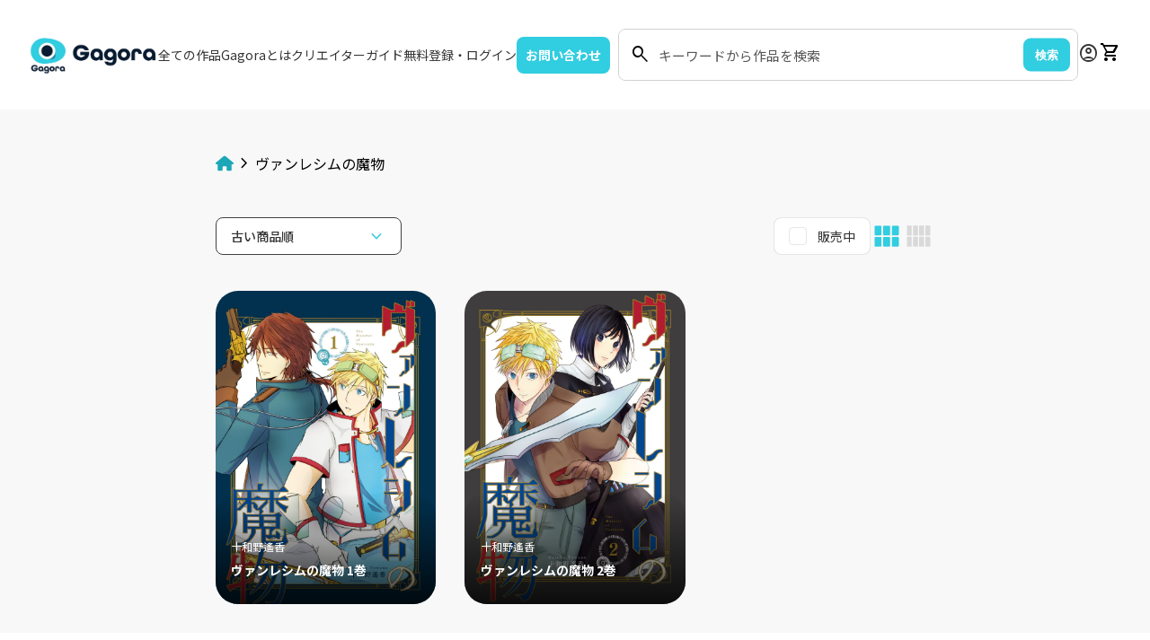

--- FILE ---
content_type: text/css
request_url: https://gagora.jp/cdn/shop/t/31/assets/base.css?v=19600959031777893201734072261
body_size: 19808
content:
@charset "UTF-8";html{font-size:62.5%}body{font-size:1.6rem;font-family:var(--font-body-family);font-weight:var(--font-body-weight);font-style:var(--font-body-style);color:rgba(var(--color-text),1);font-style:normal;-moz-osx-font-smoothing:grayscale;-webkit-font-smoothing:antialiased;-webkit-backface-visibility:hidden;-moz-backface-visibility:hidden;-ms-backface-visibility:hidden}html,body{background:rgba(var(--color-background-body),1)}html{box-sizing:border-box;-webkit-text-size-adjust:100%;-moz-tab-size:4;-o-tab-size:4;tab-size:4;min-height:100%;scroll-behavior:smooth}body{word-wrap:break-word;word-break:break-word}*,:before,:after{background-repeat:no-repeat;box-sizing:border-box}:before,:after{text-decoration:inherit;vertical-align:inherit}*{padding:0;margin:0}hr{overflow:visible;height:0;color:inherit}details,main{display:block}main{outline:0}summary{display:list-item}summary::-webkit-details-marker{display:none}small{font-size:80%}[hidden]{display:none}abbr[title]{border-bottom:none;text-decoration:underline;-webkit-text-decoration:underline dotted currentColor;text-decoration:underline dotted currentColor}a{background-color:transparent;cursor:pointer}a:active,a:hover{outline-width:0}code,kbd,pre,samp{font-family:monospace,monospace}pre{font-size:1em}b,strong{font-weight:bolder}sub,sup{font-size:75%;line-height:0;position:relative;vertical-align:baseline}sub{bottom:-.25em}sup{top:-.5em}table{border-color:inherit;text-indent:0}iframe{max-width:100%}input{border-radius:0}[disabled]{cursor:default}[type=number]::-webkit-inner-spin-button,[type=number]::-webkit-outer-spin-button{height:auto}[type=search]{-webkit-appearance:textfield;outline-offset:-.2rem}[type=search]::-webkit-search-decoration{-webkit-appearance:none}textarea{overflow:auto;resize:vertical}button,input,optgroup,select,textarea{font:inherit}optgroup{font-weight:700}button{overflow:visible}button,select{text-transform:none}button,[type=button],[type=reset],[type=submit],[role=button]{cursor:pointer}button::-moz-focus-inner,[type=button]::-moz-focus-inner,[type=reset]::-moz-focus-inner,[type=submit]::-moz-focus-inner{border-style:none;padding:0}button:-moz-focusring,[type=button]::-moz-focus-inner,[type=reset]::-moz-focus-inner,[type=submit]::-moz-focus-inner{outline:1px dotted ButtonText}button,html [type=button],[type=reset],[type=submit]{-webkit-appearance:button}button,input,select,textarea{background-color:transparent;border-style:none}select{-moz-appearance:none;-webkit-appearance:none}input[type=number]{-moz-appearance:textfield}select::-ms-expand{display:none}select::-ms-value{color:currentColor}legend{border:0;color:inherit;display:table;white-space:normal;max-width:100%}::-webkit-file-upload-button{-webkit-appearance:button;color:inherit;font:inherit}img{border-style:none}progress{vertical-align:baseline}[aria-busy=true]{cursor:progress}[aria-controls]{cursor:pointer}[aria-disabled=true]{cursor:default}*:-internal-direct-focus{outline-width:0}@media print{*,*:before,*:after{background:transparent!important;box-shadow:none!important;color:#000!important;text-shadow:none!important}a,a:visited{text-decoration:underline}a[href]:after{content:" (" attr(href) ")"}abbr[title]:after{content:" (" attr(title) ")"}a[href^="#"]:after,a[href^="javascript:"]:after{content:""}pre,blockquote{border:1px solid #999999;page-break-inside:avoid}thead{display:table-header-group}tr,img{page-break-inside:avoid}img{max-width:100%!important}p,h2,h3{orphans:3;widows:3}h2,h3{page-break-after:avoid}.features-bar,.hero-basic .img-absolute,.hero-basic .img-absolute--logo,.hero-basic .img-absolute--no-index,.related-articles,.recommended-products,.footer,.template-article .logos,.template-product .logos,.feature{display:none}#nav-wrapper{position:relative!important;margin-top:0!important}main{padding-top:0}}ul,ol{margin:0;padding:0;list-style:none}summary{cursor:pointer;list-style:none;position:relative}details>*{box-sizing:border-box}a{text-decoration:none;color:rgba(var(--color-text-links),1);transition:color .2s ease;backface-visibility:hidden}h1 a,h2 a,h3 a,h4 a,h5 a,h6 a,strong a,p a{border-bottom:1px solid;color:inherit}a:hover,a:active,a:focus{color:rgba(var(--color-text-links-hover),1)}p button{border-bottom:1px solid;color:inherit}a:empty,ul:empty,dl:empty,div:empty:not(.product-recommendations),section:empty,article:empty,p:empty,h1:empty,h2:empty,h3:empty,h4:empty,h5:empty,h6:empty{display:none}p,figure{margin:0;padding:0}a,area,button,input,label,select,textarea,[tabindex]{touch-action:manipulation}[hreflang]>abbr[title]{text-decoration:none}table{border-spacing:0}button{cursor:pointer;color:rgba(var(--color-icon),1)}button:hover,button:active,button:focus{color:rgba(var(--color-icon-hover),1)}img{max-width:100%;font-style:italic;vertical-align:middle}audio,canvas,iframe,img,svg,video{vertical-align:middle}.swiper-button-next,.swiper-button-prev{cursor:pointer;padding:0 .8rem;box-sizing:content-box;transition:all .4s ease;margin:0;transform:translate(0);color:rgba(var(--color-icon),1)}.swiper-button-next:hover,.swiper-button-prev:hover{color:rgba(var(--color-icon-hover),1);transform:translate(.4rem)}.swiper-button-prev{transform:translate(0)}.swiper-button-prev:hover{transform:translate(-.4rem)}.swiper-pagination{display:none}@media (min-width: 64em){.swiper-pagination{display:flex}}.swiper-pagination-bullets:not(.swiper-pagination-bullets-dynamic) .swiper-pagination-bullet:nth-child(n+10){display:none}.recommended-products .swiper-pagination{display:none}.swiper-pagination span{padding:1.6rem}.swiper-pagination span:before{content:"";display:block;width:.8rem;height:.8rem;background:rgba(var(--color-icon),1);border-radius:50%;cursor:pointer;transform:scale(1);transition:all .4s ease}.swiper-pagination span:hover:before,.swiper-pagination span.swiper-pagination-bullet-active:before{transform:scale(1.4);background:rgba(var(--color-icon-hover),1)}.swiper-pagination.swiper-pagination-bullets-dynamic span{padding:.8rem}.swiper-pagination.swiper-pagination-bullets-dynamic span:before{background:transparent}.swiper-pagination.swiper-pagination-bullets-dynamic .swiper-pagination-bullet{background:rgba(var(--color-icon),1)}.swiper-pagination.swiper-pagination-bullets-dynamic .swiper-pagination-bullet-active{background:rgba(var(--color-icon-hover),1)}.pagination{display:flex;flex-direction:row;margin:4rem 0 0;padding:1.6rem 3.2rem;border:1px solid rgba(var(--color-border),1);border-radius:.8rem;width:100%;justify-content:center;grid-column:1/-1}.pagination a,.pagination span{color:rgba(var(--color-text-links),1);padding:1.6rem 2.4rem;font-weight:500;display:block}.pagination a:hover,.pagination span:hover{color:rgba(var(--color-text-links-hover),1)}.pagination__item--current{position:relative}.pagination__item--current:after{content:"";display:block;width:2rem;height:1px;position:absolute;bottom:.8rem;left:50%;transform:translate(-50%);background-color:currentColor}.container{position:relative;width:var(--container-width);margin:0 auto;max-width:calc(100% - 3.2rem)}@media (min-width: 48em){.container{max-width:calc(100% - 6.4rem)}}.container--fullwidth{max-width:100%;margin:0 1.6rem;position:relative;border-radius:.8rem}@media (min-width: 48em){.container--fullwidth{margin:0 3.2rem}}.container--narrow{margin:0 auto;padding:0 1.6rem;max-width:90rem}@media (min-width: 48em){.container--narrow{padding:0 3.2rem}}.card{border:1px solid rgba(var(--color-border-card),1);height:100%;box-shadow:0 0 2.4rem #34405414;border-radius:.8rem;display:flex;flex-direction:column;justify-content:space-between;z-index:0;background:rgba(var(--color-background-card),1);transform:scale(1);transition:all .4s ease;backface-visibility:hidden}@media (min-width: 64em){.card:hover{transform:scale(1.01)}}@media (min-width: 64em){.card{box-shadow:0 0 3.2rem #34405414}}.card figure{min-height:auto!important}.card figure{margin:.8rem;overflow:hidden;z-index:0;border-radius:.8rem}.card figure.style--no_padding{margin:0 0 .8rem}.card figure.style--no_padding img{border-bottom-left-radius:0;border-bottom-right-radius:0}.card__blog-title{color:rgba(var(--color-heading-card),1)}.card__title{color:rgba(var(--color-heading-card),1);transition:all .2s ease;word-break:break-word}.card__title+.c-rating-product{margin:.8rem 0 0}.card__description{overflow:hidden;text-overflow:ellipsis;display:-webkit-box;-webkit-line-clamp:3;line-clamp:3;-webkit-box-orient:vertical;color:rgba(var(--color-text-card),1)}.card__description--long{-webkit-line-clamp:5}.card__content,.card__bottom{padding:.8rem 1.2rem 1.2rem}@media (min-width: 64em){.card__content{padding:.8rem 1.6rem 1.6rem}}.card__bottom{display:flex;justify-content:space-between;align-items:center;margin-top:auto;padding:0 1.2rem 1.2rem}@media (min-width: 64em){.card__bottom{padding:0 1.6rem 1.6rem}}.card__bottom p:not(.button--plain){width:100%}.card__bottom .price__regular,.card__bottom .price__sale{color:rgba(var(--color-text-card),1)}.card__blog-title{text-transform:capitalize}.card.card-article>a{height:100%;display:flex;flex-direction:column;justify-content:space-between}.card.card-article>a:hover .card__title,.card.card-article>a:hover .button--plain,.card.card-article>a:active .card__title,.card.card-article>a:active .button--plain,.card.card-article>a:focus .card__title,.card.card-article>a:focus .button--plain{color:rgba(var(--color-text-links-hover),1)}.form__input-wrapper{width:100%;position:relative;z-index:10;background:rgba(var(--color-input-background),1);display:flex;justify-content:space-between;align-items:center;border:1px solid rgba(var(--color-input-border),1);border-radius:.8rem;color:rgba(var(--color-input-text),1)}.form__input-wrapper input{position:relative}.form__input-wrapper input[type=email],.form__input-wrapper input[type=text],.form__input-wrapper input[type=search]{outline-offset:0!important}.form__input-wrapper input[type=email],.form__input-wrapper input[type=text],.form__input-wrapper input[type=search]{flex:1;padding:1.6rem 8rem 1.6rem 4.8rem;z-index:1;border-radius:.8rem;background:rgba(var(--color-input-background),1);color:rgba(var(--color-input-text),1)}@media (min-width: 64em){.form__input-wrapper input[type=email],.form__input-wrapper input[type=text],.form__input-wrapper input[type=search]{padding:1.6rem 12rem 1.6rem 4.4rem}}.form__input-wrapper input[type=email]::-webkit-search-cancel-button,.form__input-wrapper input[type=text]::-webkit-search-cancel-button,.form__input-wrapper input[type=search]::-webkit-search-cancel-button{display:none}.form__input-wrapper input[type=email]::-webkit-input-placeholder,.form__input-wrapper input[type=text]::-webkit-input-placeholder,.form__input-wrapper input[type=search]::-webkit-input-placeholder{font-size:.92em;color:rgba(var(--color-input-placeholder),1)}.form__input-wrapper input[type=email]:-moz-placeholder,.form__input-wrapper input[type=text]:-moz-placeholder,.form__input-wrapper input[type=search]:-moz-placeholder{font-size:.92em;color:rgba(var(--color-input-placeholder),1)}.form__input-wrapper input[type=email]::-moz-placeholder,.form__input-wrapper input[type=text]::-moz-placeholder,.form__input-wrapper input[type=search]::-moz-placeholder{font-size:.92em;color:rgba(var(--color-input-placeholder),1)}.form__input-wrapper input[type=email]:-ms-input-placeholder,.form__input-wrapper input[type=text]:-ms-input-placeholder,.form__input-wrapper input[type=search]:-ms-input-placeholder{font-size:.92em;color:rgba(var(--color-input-placeholder),1)}.form__input-wrapper .icon{margin:0 .8rem 0 1.2rem;position:absolute;z-index:2;color:inherit}.form__input-wrapper .button,.form__input-wrapper .btn,.form__input-wrapper .shopify-payment-button button,.shopify-payment-button .form__input-wrapper button,.form__input-wrapper .button--xl,.form__input-wrapper .button--sm,.form__input-wrapper .button--sm-inverted,.form__input-wrapper .button--sm-secondary,.form__input-wrapper .button--inverted,.form__input-wrapper .button--secondary,.form__input-wrapper .button--default,.form__input-wrapper .button--primary{font-size:1.3rem;font-weight:var(--font-body-weight-bold);position:absolute;right:.8rem;top:50%;transform:translateY(-50%);z-index:2;padding:.8rem 1.2rem}.form__output-wrapper{position:relative;display:flex;align-items:center;justify-content:flex-start;width:100%;z-index:10;padding:1.2rem;font-size:1.4rem;line-height:2.4rem}.form__output-wrapper span{margin:0 .8rem 0 .2rem;font-size:2rem}.input-field{display:flex;flex-direction:column;margin:0 0 2.4rem}.input-field label{margin:0 0 .8rem}.input-field input,.input-field textarea{background:rgba(var(--color-input-background),1);border:1px solid rgba(var(--color-input-border),1);color:rgba(var(--color-input-text),1);box-shadow:0 1px .2rem #1018280d;border-radius:.8rem;padding:1.6rem}.input-field input::-webkit-input-placeholder,.input-field textarea::-webkit-input-placeholder{color:rgba(var(--color-input-placeholder),1)}.input-field input:-moz-placeholder,.input-field textarea:-moz-placeholder{color:rgba(var(--color-input-placeholder),1)}.input-field input::-moz-placeholder,.input-field textarea::-moz-placeholder{color:rgba(var(--color-input-placeholder),1)}.input-field input:-ms-input-placeholder,.input-field textarea:-ms-input-placeholder{color:rgba(var(--color-input-placeholder),1)}.u-hide{display:none!important}.visually-hidden{border:0;clip:rect(0 0 0 0);-webkit-clip-path:inset(50%);clip-path:inset(50%);height:1px;margin:-1px;overflow:hidden;padding:0;position:absolute;white-space:nowrap;width:1px}.visually-hidden:active,.visually-hidden:focus{clip:auto;-webkit-clip-path:none;clip-path:none;display:block;height:auto;width:auto;z-index:100000;text-decoration:none}@media (prefers-reduced-motion){.u-motion-reduce{transition:none!important}}.u-show,.u-hide-none{display:block!important;visibility:visible!important}.u-flex,.u-flex-none{display:flex!important;visibility:visible!important}.u-focus-none{box-shadow:none!important;outline:0!important}.u-visible{visibility:visible!important;opacity:1!important}.u-invisible{visibility:hidden!important;opacity:0!important}.no-scrollbar::-webkit-scrollbar{width:0;background:transparent}@media (min-width: 64em){.display--fill{max-width:none!important}.display--fill{flex:1}}@media (max-width: 47.99em){.hide-mobile{display:none!important}}@media (min-width: 48em){.hide-desktop{display:none!important}}.truncatable{position:relative}.truncatable .shrink,.truncatable .expand{display:none;position:absolute;z-index:1;font-size:1.4rem;line-height:2.4rem;width:100%;text-align:right;bottom:0;right:0;margin:0;color:rgba(var(--color-text),1);cursor:pointer;text-decoration:underline;padding:0 0 0 .8rem;transition:all .4s ease;background:linear-gradient(0deg,rgba(var(--color-background-body),1),#fff0)}.menu-collection .truncatable .shrink,.menu-collection .truncatable .expand{line-height:1.75}.truncatable .shrink:hover,.truncatable .expand:hover{color:rgba(var(--color-text),1)}.truncatable .shrink{padding:0}.truncatable.truncated .expand{display:block}.truncatable.truncated:after{content:"";z-index:0;position:absolute;background:linear-gradient(270deg,rgba(var(--color-background-body),1) 10%,#fff0 50%);width:100%;height:2.4rem;right:0;bottom:-1px}.facets__facet .truncatable.truncated:after{width:100%;text-align:right;background:linear-gradient(270deg,rgba(var(--color-background-body),1) 10%,#fff0 50%)}.truncatable.expanded .expand{display:none}.truncatable.expanded .shrink{display:block;background:transparent;position:relative}.separators{display:block;width:100%}.separator{display:flex;justify-content:center;align-items:center;width:100%}hr{width:100%}hr.none{border:none}hr.line{border:0;border-bottom:1px solid}hr.dotted{border:0;border-bottom:1px dotted}hr.dashed{border:0;border-bottom:1px dashed}.no-js .no-js-hidden,.has-js .has-js-hidden{display:none!important}body.no-scroll{overflow:hidden}#overlay{position:fixed;z-index:2;top:0;height:100%;width:100%;bottom:0;right:0;opacity:0;transition:opacity .3s 0s,left 0s .3s;left:-9999px}#overlay.open{opacity:2;left:0;transition:opacity .3s 0s,left 0s 0s}#overlay.overlay--mid{z-index:19}#overlay.overlay--all{z-index:22}#nav-overlay{position:fixed;z-index:11;top:0;height:100%;width:100%;bottom:0;right:0;opacity:0;transition:opacity .3s 0s,left 0s .3s;left:-9999px}#nav-overlay.open{opacity:1;left:0;transition:opacity .3s 0s,left 0s 0s}img{filter:brightness(1);transition:.4s}img[data-lazy-src],img[loading=lazy]{opacity:0}img.loaded,.no-js img[data-lazy-src],.no-js img[loading=lazy],.no-js img.loaded{opacity:1!important}a:hover img{filter:brightness(1.12)}.img-absolute,.img-absolute--logo,.img-absolute--no-index{position:absolute;top:0;left:0;width:100%;height:100%;-o-object-fit:cover;object-fit:cover;z-index:0}.img-absolute--no-index{z-index:0}.img-absolute--logo{-o-object-fit:contain;object-fit:contain;width:50%;left:0;right:0;top:50%;margin:0 auto;height:auto;transform:translateY(-50%)}.img-placeholder{background:#e7e5dc7a;width:100%;height:100%}.img-placeholder.sticky-add-to-cart__image{width:10rem;height:10rem;margin:0 .8rem 0 0}iframe,object,embed,video,model-viewer{transition:.25s}a:hover iframe,a:hover object,a:hover embed,a:hover video,a:hover model-viewer{filter:brightness(1.12)}figure{max-width:100%;position:relative;overflow:hidden}figure .img-placeholder,figure object,figure embed,figure video,figure model-viewer{-o-object-fit:cover;object-fit:cover}figure .img-placeholder,figure iframe,figure object,figure embed,figure video,figure model-viewer{position:absolute;top:0;left:0;width:100%;height:100%}figure iframe,figure object,figure embed,figure video,figure model-viewer{border:0}figure>img{max-width:100%}figure.style--no_padding{border-bottom-left-radius:0;border-bottom-right-radius:0}figure.figure--logo,figure.figure--logo>img{border-radius:0}.figure--default img:not(.figure--video__external-poster-image),.figure--default svg{-o-object-fit:contain;object-fit:contain;position:relative}.card .figure--default{aspect-ratio:1/1}.card .figure--default img{-o-object-fit:cover;object-fit:cover}.figure--default.figure--model{aspect-ratio:1/1}.figure--video,.figure--external_video{overflow:hidden;border-radius:.8rem;aspect-ratio:16/9}.figure--video__poster,.figure--external_video__poster{position:absolute;top:0;left:0;width:100%;height:100%;-o-object-fit:cover;object-fit:cover;z-index:1;display:flex;justify-content:center;align-items:center;cursor:pointer;transition:.4s;filter:brightness(1)}.figure--video__poster span,.figure--external_video__poster span{width:6.4rem;height:6.4rem;font-size:6.4rem;color:rgba(var(--color-icon),1);font-variation-settings:"FILL" 1,"wght" 400,"GRAD" 0,"opsz" 48;transition:.4s;z-index:1}.figure--video__poster:hover,.figure--video__poster:active,.figure--video__poster:focus,.figure--external_video__poster:hover,.figure--external_video__poster:active,.figure--external_video__poster:focus{filter:brightness(1.12)}.figure--video__poster:hover span,.figure--video__poster:active span,.figure--video__poster:focus span,.figure--external_video__poster:hover span,.figure--external_video__poster:active span,.figure--external_video__poster:focus span{transform:scale(1.1);color:rgba(var(--color-icon-hover),1)}.figure--video__poster.hidden,.figure--external_video__poster.hidden{opacity:0;visibility:hidden;z-index:0}.figure--video__poster img,.figure--external_video__poster img{-o-object-fit:cover;object-fit:cover}.figure--square{aspect-ratio:1/1}.figure--landscape{aspect-ratio:16/9}.figure--portrait{aspect-ratio:2/3}.figure--widescreen{aspect-ratio:16/9}@media (min-width: 48em){.figure--widescreen{aspect-ratio:2.35/1}}.figure--background{background-color:rgba(var(--color-background-alt),1)}figure:not(.figure--default) .object-fit--cover{width:100%;height:100%}.image--circle{border-radius:50%}.image--border{border:1px solid rgba(var(--color-border),1)}.image--rounded_corners{border-radius:.8rem;overflow:hidden}.icon{transition:opacity .1s ease,transform .2s ease;font-family:Material Symbols Outlined;font-weight:400;font-style:normal;font-size:24px;line-height:1;letter-spacing:normal;text-transform:none;display:inline-flex;flex-shrink:0;white-space:nowrap;word-wrap:normal;direction:ltr;-webkit-font-smoothing:antialiased;-moz-osx-font-smoothing:grayscale;text-rendering:optimizeLegibility;font-feature-settings:"liga";font-variation-settings:"FILL" 0,"wght" 400,"GRAD" 0,"opsz" 48;width:2.4rem;height:2.4rem;color:rgba(var(--color-icon),1);align-items:center;justify-content:center;overflow:hidden}.no-js .icon,.icon.loaded{opacity:1!important}a .icon,button .icon,details .icon{color:inherit}a:hover .icon,a:active .icon,a:focus .icon,button:hover .icon,button:active .icon,button:focus .icon,details:hover .icon,details:active .icon,details:focus .icon{color:inherit}.text--uppercase{text-transform:uppercase}.text--light{font-weight:300}.text--center{text-align:center}.text--right{text-align:right}.aspect-ratio,.aspect-ratio__mobile--widescreen,.aspect-ratio__mobile--portrait,.aspect-ratio__mobile--landscape,.aspect-ratio__mobile--square,.aspect-ratio--widescreen,.aspect-ratio--portrait,.aspect-ratio--landscape,.aspect-ratio--square{width:100%}.aspect-ratio--square{aspect-ratio:1/1}.aspect-ratio--landscape{aspect-ratio:16/9}.aspect-ratio--portrait{aspect-ratio:9/16}.aspect-ratio--widescreen{aspect-ratio:16/9}@media (min-width: 48em){.aspect-ratio--widescreen{aspect-ratio:2.35/1}}@media (max-width: 47.99em){.aspect-ratio__mobile--square{aspect-ratio:1/1}}@media (max-width: 47.99em){.aspect-ratio__mobile--landscape{aspect-ratio:16/9}}@media (max-width: 47.99em){.aspect-ratio__mobile--portrait{aspect-ratio:9/16}}@media (min-width: 48em){.aspect-ratio__mobile--widescreen{aspect-ratio:16/9}}.object-fit--cover{-o-object-fit:cover;object-fit:cover}.object-fit--contain{-o-object-fit:contain!important;object-fit:contain!important}.object-fit--default{-o-object-fit:none!important;object-fit:none!important}.breadcrumbs nav ol{display:flex;align-items:center;gap:1rem;overflow-x:scroll;-ms-overflow-style:none;scrollbar-width:none}.breadcrumbs nav ol::-webkit-scrollbar{display:none;width:0;background:transparent}.breadcrumbs nav ol li{display:flex;justify-content:center}.breadcrumbs nav ol li a,.breadcrumbs nav ol li p{max-width:80rem;white-space:nowrap;overflow:hidden;text-overflow:ellipsis;justify-content:flex-start;margin:0;color:inherit}@media (max-width: 47.99em){.breadcrumbs nav ol li a,.breadcrumbs nav ol li p{font-size:1.4rem;max-width:calc(100vw - 3.2rem)}}.breadcrumbs nav ol li:last-child a,.breadcrumbs nav ol li:last-child p{max-width:30rem}.breadcrumbs.section__wrapper nav,section.shopify-section .breadcrumbs.section__wrapper--no-overflow nav{margin:0}.breadcrumbs .container.section__wrapper--background{padding-left:1.6rem!important;padding-right:1.6rem!important}@media (min-width: 64em){.breadcrumbs .container.section__wrapper--background{padding-left:2.4rem!important;padding-right:2.4rem!important}}.button,.btn,.disabled.btn,.btn:disabled,[aria-disabled=true].btn,.shopify-payment-button button,.shopify-payment-button button.disabled,.shopify-payment-button button:disabled,.shopify-payment-button button[aria-disabled=true],.button.disabled,.disabled.button--default,.disabled.button--primary,.disabled.button--inverted,.disabled.button--secondary,.disabled.button--sm,.disabled.button--sm-inverted,.disabled.button--sm-secondary,.disabled.button--xl,.button:disabled,.button--default:disabled,.button--primary:disabled,.button--inverted:disabled,.button--secondary:disabled,.button--sm:disabled,.button--sm-inverted:disabled,.button--sm-secondary:disabled,.button--xl:disabled,.button[aria-disabled=true],[aria-disabled=true].button--default,[aria-disabled=true].button--primary,[aria-disabled=true].button--inverted,[aria-disabled=true].button--secondary,[aria-disabled=true].button--sm,[aria-disabled=true].button--sm-inverted,[aria-disabled=true].button--sm-secondary,[aria-disabled=true].button--xl,.button--xl,.button--sm,.button--sm-inverted,.button--sm-secondary,.button--inverted,.button--secondary,.button--default,.button--primary{font-family:var(--font-button-family);font-weight:var(--font-button-weight);font-style:var(--font-button-style);cursor:pointer;display:inline-flex;justify-content:center;align-items:center;align-self:start;flex-shrink:0;margin:0;text-align:center;text-decoration:none;border:1px solid rgba(var(--color-border-button-primary),1);border-radius:.8rem;padding:1.2rem 1.8rem;font-size:1.6rem;-webkit-user-select:none;-moz-user-select:none;user-select:none;-webkit-appearance:none;-moz-appearance:none;appearance:none;transition:transform .2s ease-in;background-color:rgba(var(--color-background-button-primary),1);color:rgba(var(--color-text-button-primary),1);transition:color .2s ease,background-color .2s ease,border-color .2s ease;max-width:100%;word-break:break-all;line-height:1}.button:hover,.btn:hover,.shopify-payment-button button:hover,.button--xl:hover,.button--sm:hover,.button--sm-inverted:hover,.button--sm-secondary:hover,.button--inverted:hover,.button--secondary:hover,.button--default:hover,.button--primary:hover,.button:active,.btn:active,.shopify-payment-button button:active,.button--xl:active,.button--sm:active,.button--sm-inverted:active,.button--sm-secondary:active,.button--inverted:active,.button--secondary:active,.button--default:active,.button--primary:active,.button:focus,.btn:focus,.shopify-payment-button button:focus,.button--xl:focus,.button--sm:focus,.button--sm-inverted:focus,.button--sm-secondary:focus,.button--inverted:focus,.button--secondary:focus,.button--default:focus,.button--primary:focus{text-decoration:none;background-color:rgba(var(--color-background-button-primary-hover),1);color:rgba(var(--color-text-button-primary-hover),1);border-color:rgba(var(--color-border-button-primary-hover),1)}.button--inverted,.button--secondary,.button--sm-inverted,.button--sm-secondary{border:1px solid rgba(var(--color-border-button-secondary),1);color:rgba(var(--color-text-button-secondary),1);background-color:rgba(var(--color-background-button-secondary),1)}.button--inverted:hover,.button--inverted:active,.button--inverted:focus,.button--secondary:hover,.button--sm-inverted:hover,.button--sm-secondary:hover,.button--secondary:active,.button--sm-inverted:active,.button--sm-secondary:active,.button--secondary:focus,.button--sm-inverted:focus,.button--sm-secondary:focus{border:1px solid rgba(var(--color-border-button-secondary-hover),1);color:rgba(var(--color-text-button-secondary-hover),1);background-color:rgba(var(--color-background-button-secondary-hover),1)}.button--sm,.button--sm-inverted,.button--sm-secondary{display:inline-flex;justify-content:center;align-items:center;font-size:1.2rem;line-height:1.5;padding:.8rem 2.4rem;border-radius:.8rem;text-align:center}@media (max-width: 47.99em){.button--sm,.button--sm-inverted,.button--sm-secondary{padding:.8rem}}.button--sm .icon+*,.button--sm-inverted .icon+*,.button--sm-secondary .icon+*{margin:0 0 0 .8rem}.button--xl{font-size:2.4rem}.button--plain{font-family:var(--font-button-family);font-weight:var(--font-button-weight);font-style:var(--font-button-style);border-bottom:1px solid;color:inherit;white-space:nowrap;margin:0}.button.--loading,.--loading.btn,.shopify-payment-button button.--loading,.--loading.button--default,.--loading.button--primary,.--loading.button--inverted,.--loading.button--secondary,.--loading.button--sm,.--loading.button--sm-inverted,.--loading.button--sm-secondary,.--loading.button--xl{cursor:not-allowed;opacity:.8}.button.disabled,.disabled.btn,.shopify-payment-button button.disabled,.disabled.button--default,.disabled.button--primary,.disabled.button--inverted,.disabled.button--secondary,.disabled.button--sm,.disabled.button--sm-inverted,.disabled.button--sm-secondary,.disabled.button--xl,.button:disabled,.btn:disabled,.shopify-payment-button button:disabled,.button--default:disabled,.button--primary:disabled,.button--inverted:disabled,.button--secondary:disabled,.button--sm:disabled,.button--sm-inverted:disabled,.button--sm-secondary:disabled,.button--xl:disabled,.button[aria-disabled=true],[aria-disabled=true].btn,.shopify-payment-button button[aria-disabled=true],[aria-disabled=true].button--default,[aria-disabled=true].button--primary,[aria-disabled=true].button--inverted,[aria-disabled=true].button--secondary,[aria-disabled=true].button--sm,[aria-disabled=true].button--sm-inverted,[aria-disabled=true].button--sm-secondary,[aria-disabled=true].button--xl{cursor:not-allowed;opacity:.5;pointer-events:none}.button.disabled .cart-icon,.disabled.btn .cart-icon,.shopify-payment-button button.disabled .cart-icon,.disabled.button--default .cart-icon,.disabled.button--primary .cart-icon,.disabled.button--inverted .cart-icon,.disabled.button--secondary .cart-icon,.disabled.button--sm .cart-icon,.disabled.button--sm-inverted .cart-icon,.disabled.button--sm-secondary .cart-icon,.disabled.button--xl .cart-icon,.button:disabled .cart-icon,.btn:disabled .cart-icon,.shopify-payment-button button:disabled .cart-icon,.button--default:disabled .cart-icon,.button--primary:disabled .cart-icon,.button--inverted:disabled .cart-icon,.button--secondary:disabled .cart-icon,.button--sm:disabled .cart-icon,.button--sm-inverted:disabled .cart-icon,.button--sm-secondary:disabled .cart-icon,.button--xl:disabled .cart-icon,.button[aria-disabled=true] .cart-icon,[aria-disabled=true].btn .cart-icon,.shopify-payment-button button[aria-disabled=true] .cart-icon,[aria-disabled=true].button--default .cart-icon,[aria-disabled=true].button--primary .cart-icon,[aria-disabled=true].button--inverted .cart-icon,[aria-disabled=true].button--secondary .cart-icon,[aria-disabled=true].button--sm .cart-icon,[aria-disabled=true].button--sm-inverted .cart-icon,[aria-disabled=true].button--sm-secondary .cart-icon,[aria-disabled=true].button--xl .cart-icon{display:none}.button--back{font-family:var(--font-button-family);font-weight:var(--font-button-weight);font-style:var(--font-button-style);padding:.8rem 2.4rem;font-size:1.4rem;line-height:1.5;color:rgba(var(--color-text-button-primary),1);border:1px solid rgba(var(--color-border-button-primary),1);border-radius:.8rem;text-align:center}.button--back svg{height:1.2rem;margin:0 .8rem 0 0}.button--fullwidth,.shopify-payment-button button{width:100%}.button--add-to-cart,.button--add-to-cart--inverted,.button--add-to-cart--secondary,.shopify-payment-button button{font-family:var(--font-button-family);font-weight:var(--font-button-weight);font-style:var(--font-button-style);width:100%;padding:1.4rem;font-size:1.6rem;text-align:center;background-color:rgba(var(--color-background-button-primary),1);color:rgba(var(--color-text-button-primary),1);border:1px solid rgba(var(--color-border-button-primary),1)}.button--add-to-cart>*,.button--add-to-cart--inverted>*,.button--add-to-cart--secondary>*,.shopify-payment-button button>*{vertical-align:middle}.button--add-to-cart:hover,.button--add-to-cart--inverted:hover,.button--add-to-cart--secondary:hover,.shopify-payment-button button:hover,.button--add-to-cart:active,.button--add-to-cart--inverted:active,.button--add-to-cart--secondary:active,.shopify-payment-button button:active,.button--add-to-cart:focus,.button--add-to-cart--inverted:focus,.button--add-to-cart--secondary:focus,.shopify-payment-button button:focus{text-decoration:none;background-color:rgba(var(--color-background-button-primary-hover),1);color:rgba(var(--color-text-button-primary-hover),1);border-color:rgba(var(--color-border-button-primary-hover),1)}.button--add-to-cart .loading-icon,.button--add-to-cart--inverted .loading-icon,.button--add-to-cart--secondary .loading-icon,.shopify-payment-button button .loading-icon,.button--add-to-cart .cart-icon,.button--add-to-cart--inverted .cart-icon,.button--add-to-cart--secondary .cart-icon,.shopify-payment-button button .cart-icon{font-size:1.8rem;height:1.8rem;margin:0 .8rem 0 0}.button--add-to-cart--inverted,.button--add-to-cart--secondary,.shopify-payment-button button{border:1px solid rgba(var(--color-border-button-secondary),1);color:rgba(var(--color-text-button-secondary),1);background-color:rgba(var(--color-background-button-secondary),1)}.button--add-to-cart--inverted:hover,.button--add-to-cart--inverted:active,.button--add-to-cart--inverted:focus,.button--add-to-cart--secondary:hover,.shopify-payment-button button:hover,.button--add-to-cart--secondary:active,.shopify-payment-button button:active,.button--add-to-cart--secondary:focus,.shopify-payment-button button:focus{background-color:rgba(var(--color-background-button-secondary-hover),1)!important}.button--add-to-cart--inverted:hover,.button--add-to-cart--inverted:active,.button--add-to-cart--inverted:focus,.button--add-to-cart--secondary:hover,.shopify-payment-button button:hover,.button--add-to-cart--secondary:active,.shopify-payment-button button:active,.button--add-to-cart--secondary:focus,.shopify-payment-button button:focus{border:1px solid rgba(var(--color-border-button-secondary-hover),1);color:rgba(var(--color-text-button-secondary-hover),1)}.button--card{font-family:var(--font-button-family);font-weight:var(--font-button-weight);font-style:var(--font-button-style);padding:.8rem 1.2rem;min-width:4.8rem}.button--card svg{height:1.6rem;margin:0}@media (min-width: 48em){.button--card svg{display:none;margin:0 .4rem 0 0}}.button--card span:not(.cart-icon){font-size:1.4rem;line-height:1.5;margin:0 0 0 .8rem}@media (max-width: 47.99em){.button--card span:not(.cart-icon){display:none}}.button--card span:not(.cart-icon):empty{display:none}.button--card span.cart-icon{font-size:1.6rem;line-height:1.25;height:1.6rem}.button--view-product{font-family:var(--font-button-family);font-weight:var(--font-button-weight);font-style:var(--font-button-style);padding:.4rem;align-self:flex-end}@media (min-width: 64em){.button--view-product{padding:.8rem 1.2rem}}.button--view-product__text{line-height:1.5;font-size:1.4rem}@media (max-width: 63.99em){.button--view-product__text{display:none}}.button--view-product__icon{font-size:1.6rem!important}.button--view-product__icon{height:1.6rem}@media (min-width: 64em){.button--view-product__icon{display:none!important}}.button--xr{font-family:var(--font-button-family);font-weight:var(--font-button-weight);font-style:var(--font-button-style);position:absolute;z-index:2}.button--xr[data-shopify-xr-hidden]{visibility:hidden}.shopify-design-mode .button--xr[data-shopify-xr-hidden]{display:none}a.banner__wrapper:hover .button,a.banner__wrapper:hover .btn,a.banner__wrapper:hover .disabled.btn,a.banner__wrapper:hover .btn:disabled,a.banner__wrapper:hover [aria-disabled=true].btn,a.banner__wrapper:hover .shopify-payment-button button,.shopify-payment-button a.banner__wrapper:hover button,a.banner__wrapper:hover .shopify-payment-button button.disabled,.shopify-payment-button a.banner__wrapper:hover button.disabled,a.banner__wrapper:hover .shopify-payment-button button:disabled,.shopify-payment-button a.banner__wrapper:hover button:disabled,a.banner__wrapper:hover .shopify-payment-button button[aria-disabled=true],.shopify-payment-button a.banner__wrapper:hover button[aria-disabled=true],a.banner__wrapper:hover .button--default,a.banner__wrapper:hover .button--primary,a.banner__wrapper:hover .button--inverted,a.banner__wrapper:hover .button--secondary,a.banner__wrapper:hover .button--sm,a.banner__wrapper:hover .button--sm-inverted,a.banner__wrapper:hover .button--sm-secondary,a.banner__wrapper:hover .button--xl,a.banner__wrapper:hover .button.disabled,a.banner__wrapper:hover .disabled.button--default,a.banner__wrapper:hover .disabled.button--primary,a.banner__wrapper:hover .disabled.button--inverted,a.banner__wrapper:hover .disabled.button--secondary,a.banner__wrapper:hover .disabled.button--sm,a.banner__wrapper:hover .disabled.button--sm-inverted,a.banner__wrapper:hover .disabled.button--sm-secondary,a.banner__wrapper:hover .disabled.button--xl,a.banner__wrapper:hover .button:disabled,a.banner__wrapper:hover .button--default:disabled,a.banner__wrapper:hover .button--primary:disabled,a.banner__wrapper:hover .button--inverted:disabled,a.banner__wrapper:hover .button--secondary:disabled,a.banner__wrapper:hover .button--sm:disabled,a.banner__wrapper:hover .button--sm-inverted:disabled,a.banner__wrapper:hover .button--sm-secondary:disabled,a.banner__wrapper:hover .button--xl:disabled,a.banner__wrapper:hover .button[aria-disabled=true],a.banner__wrapper:hover [aria-disabled=true].button--default,a.banner__wrapper:hover [aria-disabled=true].button--primary,a.banner__wrapper:hover [aria-disabled=true].button--inverted,a.banner__wrapper:hover [aria-disabled=true].button--secondary,a.banner__wrapper:hover [aria-disabled=true].button--sm,a.banner__wrapper:hover [aria-disabled=true].button--sm-inverted,a.banner__wrapper:hover [aria-disabled=true].button--sm-secondary,a.banner__wrapper:hover [aria-disabled=true].button--xl,a.banner__wrapper:active .button,a.banner__wrapper:active .btn,a.banner__wrapper:active .disabled.btn,a.banner__wrapper:active .btn:disabled,a.banner__wrapper:active [aria-disabled=true].btn,a.banner__wrapper:active .shopify-payment-button button,.shopify-payment-button a.banner__wrapper:active button,a.banner__wrapper:active .shopify-payment-button button.disabled,.shopify-payment-button a.banner__wrapper:active button.disabled,a.banner__wrapper:active .shopify-payment-button button:disabled,.shopify-payment-button a.banner__wrapper:active button:disabled,a.banner__wrapper:active .shopify-payment-button button[aria-disabled=true],.shopify-payment-button a.banner__wrapper:active button[aria-disabled=true],a.banner__wrapper:active .button--default,a.banner__wrapper:active .button--primary,a.banner__wrapper:active .button--inverted,a.banner__wrapper:active .button--secondary,a.banner__wrapper:active .button--sm,a.banner__wrapper:active .button--sm-inverted,a.banner__wrapper:active .button--sm-secondary,a.banner__wrapper:active .button--xl,a.banner__wrapper:active .button.disabled,a.banner__wrapper:active .disabled.button--default,a.banner__wrapper:active .disabled.button--primary,a.banner__wrapper:active .disabled.button--inverted,a.banner__wrapper:active .disabled.button--secondary,a.banner__wrapper:active .disabled.button--sm,a.banner__wrapper:active .disabled.button--sm-inverted,a.banner__wrapper:active .disabled.button--sm-secondary,a.banner__wrapper:active .disabled.button--xl,a.banner__wrapper:active .button:disabled,a.banner__wrapper:active .button--default:disabled,a.banner__wrapper:active .button--primary:disabled,a.banner__wrapper:active .button--inverted:disabled,a.banner__wrapper:active .button--secondary:disabled,a.banner__wrapper:active .button--sm:disabled,a.banner__wrapper:active .button--sm-inverted:disabled,a.banner__wrapper:active .button--sm-secondary:disabled,a.banner__wrapper:active .button--xl:disabled,a.banner__wrapper:active .button[aria-disabled=true],a.banner__wrapper:active [aria-disabled=true].button--default,a.banner__wrapper:active [aria-disabled=true].button--primary,a.banner__wrapper:active [aria-disabled=true].button--inverted,a.banner__wrapper:active [aria-disabled=true].button--secondary,a.banner__wrapper:active [aria-disabled=true].button--sm,a.banner__wrapper:active [aria-disabled=true].button--sm-inverted,a.banner__wrapper:active [aria-disabled=true].button--sm-secondary,a.banner__wrapper:active [aria-disabled=true].button--xl,a.banner__wrapper:focus .button,a.banner__wrapper:focus .btn,a.banner__wrapper:focus .disabled.btn,a.banner__wrapper:focus .btn:disabled,a.banner__wrapper:focus [aria-disabled=true].btn,a.banner__wrapper:focus .shopify-payment-button button,.shopify-payment-button a.banner__wrapper:focus button,a.banner__wrapper:focus .shopify-payment-button button.disabled,.shopify-payment-button a.banner__wrapper:focus button.disabled,a.banner__wrapper:focus .shopify-payment-button button:disabled,.shopify-payment-button a.banner__wrapper:focus button:disabled,a.banner__wrapper:focus .shopify-payment-button button[aria-disabled=true],.shopify-payment-button a.banner__wrapper:focus button[aria-disabled=true],a.banner__wrapper:focus .button--default,a.banner__wrapper:focus .button--primary,a.banner__wrapper:focus .button--inverted,a.banner__wrapper:focus .button--secondary,a.banner__wrapper:focus .button--sm,a.banner__wrapper:focus .button--sm-inverted,a.banner__wrapper:focus .button--sm-secondary,a.banner__wrapper:focus .button--xl,a.banner__wrapper:focus .button.disabled,a.banner__wrapper:focus .disabled.button--default,a.banner__wrapper:focus .disabled.button--primary,a.banner__wrapper:focus .disabled.button--inverted,a.banner__wrapper:focus .disabled.button--secondary,a.banner__wrapper:focus .disabled.button--sm,a.banner__wrapper:focus .disabled.button--sm-inverted,a.banner__wrapper:focus .disabled.button--sm-secondary,a.banner__wrapper:focus .disabled.button--xl,a.banner__wrapper:focus .button:disabled,a.banner__wrapper:focus .button--default:disabled,a.banner__wrapper:focus .button--primary:disabled,a.banner__wrapper:focus .button--inverted:disabled,a.banner__wrapper:focus .button--secondary:disabled,a.banner__wrapper:focus .button--sm:disabled,a.banner__wrapper:focus .button--sm-inverted:disabled,a.banner__wrapper:focus .button--sm-secondary:disabled,a.banner__wrapper:focus .button--xl:disabled,a.banner__wrapper:focus .button[aria-disabled=true],a.banner__wrapper:focus [aria-disabled=true].button--default,a.banner__wrapper:focus [aria-disabled=true].button--primary,a.banner__wrapper:focus [aria-disabled=true].button--inverted,a.banner__wrapper:focus [aria-disabled=true].button--secondary,a.banner__wrapper:focus [aria-disabled=true].button--sm,a.banner__wrapper:focus [aria-disabled=true].button--sm-inverted,a.banner__wrapper:focus [aria-disabled=true].button--sm-secondary,a.banner__wrapper:focus [aria-disabled=true].button--xl{text-decoration:none;background-color:rgba(var(--color-background-button-primary-hover),1);color:rgba(var(--color-text-button-primary-hover),1);border-color:rgba(var(--color-border-button-primary-hover),1)}a.banner__wrapper:hover .button--inverted,a.banner__wrapper:hover .button--secondary,a.banner__wrapper:hover .button--sm-inverted,a.banner__wrapper:hover .button--sm-secondary,a.banner__wrapper:active .button--inverted,a.banner__wrapper:active .button--secondary,a.banner__wrapper:active .button--sm-inverted,a.banner__wrapper:active .button--sm-secondary,a.banner__wrapper:focus .button--inverted,a.banner__wrapper:focus .button--secondary,a.banner__wrapper:focus .button--sm-inverted,a.banner__wrapper:focus .button--sm-secondary{border:1px solid rgba(var(--color-border-button-secondary-hover),1);color:rgba(var(--color-text-button-secondary-hover),1);background-color:rgba(var(--color-background-button-secondary-hover),1)}.shopify-payment-button{margin:1.2rem 0 0;position:relative}.no-js .shopify-payment-button{display:none}.shopify-payment-button button.shopify-payment-button__more-options{text-decoration:none!important}.shopify-payment-button button.shopify-payment-button__more-options{margin:1.2rem 0 0}.shopify-payment-button button.shopify-payment-button__more-options.disabled,.shopify-payment-button button.shopify-payment-button__more-options:disabled,.shopify-payment-button button.shopify-payment-button__more-options[aria-disabled=true]{padding:0!important;margin:0!important}.shopify-payment-button button.shopify-payment-button__more-options.disabled,.shopify-payment-button button.shopify-payment-button__more-options:disabled,.shopify-payment-button button.shopify-payment-button__more-options[aria-disabled=true]{position:absolute;height:0;left:0;overflow:hidden;border:0}.loading-icon{display:none}.buttons__wrapper{grid-gap:1.6rem;display:flex;flex-wrap:wrap;align-items:center}.buttons__wrapper a{align-self:center}.card-product__badge{position:absolute;top:-1px;right:-1px;border-radius:0 .8rem;font-size:1.2rem;font-weight:var(--font-body-weight-bold);z-index:2;margin:0;padding:.8rem 1.6rem;background:rgba(var(--color-background-alt),1)}.card-product__badge--out-of-stock{color:#c33e23}.card-product__badge--on-sale{color:rgba(var(--color-sale),1)}.card-product shopify-payment-terms{display:none}.facets{border:1px solid rgba(var(--color-border),1);border-radius:.8rem;margin:0 0 8rem;background-color:rgba(var(--color-background-card),1)}@media (max-width: 47.99em){.facets{display:none}}.facets__mobile-close{color:rgba(var(--color-text-links),1);transition:.4s;padding:1.6rem}@media (min-width: 64em){.facets__mobile-close{display:none}}.facets__mobile-close:hover,.facets__mobile-close:active,.facets__mobile-close:focus{color:rgba(var(--color-text-links-hover),1)}.facets__facet,.facets__header,.facets__active{padding:1.6rem 2.4rem}.facets__facet{border-top:1px solid rgba(var(--color-border),1)}.facets__facet details summary{padding:0;display:flex;align-items:center;justify-content:space-between;font-weight:500}.facets__facet details summary p{margin:0}.facets__facet details summary span{transition:.4s}.facets__facet details .content{margin:.4rem 0 0;transition:margin .16s}.facets__facet details .content .truncatable{max-height:16rem;transition:.5s;overflow:hidden;padding:0}.facets__facet details .content .truncatable.expanded{margin:.8rem 0 0;max-height:999rem}.facets__facet details .content ul{margin:0}.facets__facet details .content ul li{padding:0}.facets__facet details .content ul li.hybrid{display:none}.facets__facet details .content ul li.heirloom{border-bottom:0!important}.facets__facet details .content ul li a{display:block;padding:.8rem 0;color:rgba(var(--color-text-links),1);transform:translate(0)}.facets__facet details .content ul li a:hover,.facets__facet details .content ul li a:active,.facets__facet details .content ul li a:focus{color:rgba(var(--color-text-links-hover),1);transform:translate(.2rem)}.facets__facet details .content ul li:not(:last-child){border-bottom:1px solid rgba(var(--color-border),1)}.facets__facet details[open] summary span{transform:rotate(-180deg)}.facets__facet details[open] .content{margin:.8rem 0 0}.facets__facet .form-control{font-size:1.4rem;line-height:1.25;padding:.8rem 0;display:grid;grid-template-columns:2rem auto;grid-gap:1.2rem;gap:1.2rem;align-items:center;cursor:pointer}.facets__facet .form-control input[type=checkbox]{-webkit-appearance:none;-moz-appearance:none;appearance:none;background-color:rgba(var(--color-background-body),1);margin:0;font:inherit;width:2rem;height:2rem;border:1px solid rgba(var(--color-text),1);border-radius:.4rem;overflow:hidden;margin:0 .8rem 0 0;display:grid;align-content:center;justify-content:center;place-content:center;cursor:pointer}.facets__facet .form-control input[type=checkbox]:before{content:url("data:image/svg+xml,%3Csvg width=%2714%27 height=%279%27 viewBox=%270 0 14 9%27 fill=%27none%27 xmlns=%27http://www.w3.org/2000/svg%27%3E %3Cpath fill-rule=%27evenodd%27 clip-rule=%27evenodd%27 d=%27M5.14286 9L0.5 4.67308L1.8 3.46154L5.14286 6.57692L12.2 0L13.5 1.21154L5.14286 9Z%27 fill=%27black%27/%3E %3C/svg%3E");width:2rem;height:2rem;opacity:0;visibility:hidden;transition:.4s;background-color:rgba(var(--color-background-alt),1);display:flex;justify-content:center;align-items:center}.facets__facet .form-control input[type=checkbox]:checked{background-color:rgba(var(--color-background-alt),1)}.facets__facet .form-control input[type=checkbox]:checked:before{opacity:1;visibility:visible}.facets__facet .form-control input[type=checkbox]+span{text-transform:capitalize;color:rgba(var(--color-text),1);transform:translate(0);transition:all .2s ease}.facets__facet .form-control input[type=checkbox]:not(.available-online):hover+span{color:rgba(var(--color-text),1);transform:translate(.2rem)}.facets__facet .form-control input[type=checkbox]:disabled{cursor:not-allowed}.facets__facet .form-control input[type=checkbox]:disabled+span{opacity:.4}.facets__facet--availability{border-top:0;padding:0 2rem 2rem}.facets__facet--availability .form-control{padding:0 0 0 1.6rem;border-radius:.8rem;overflow:hidden}.facets__facet--availability-0{display:none}.facets__facet--availability-1{padding:0;background-color:rgba(var(--color-background-button-secondary),1);background-size:contain;background-position:center right;border-radius:.8rem;border:1px solid rgba(var(--color-border-button-secondary),1);transition:all .2s ease}.facets__facet--availability-1 input[type=checkbox]:disabled{background:none}.facets__facet--availability-1 label{padding:1.6rem}.facets__facet--availability-1 span{color:rgba(var(--color-text-button-secondary),1)!important}.facets__facet--availability-1 span{line-height:2.4rem}.facets .facets__facet--availability-1 span{padding:1.2rem 1.6rem 1.2rem 0}.facets__facet--availability-1:hover,.facets__facet--availability-1:active,.facets__facet--availability-1:focus{background-color:rgba(var(--color-background-button-secondary-hover),1);border:1px solid rgba(var(--color-border-button-secondary-hover),1)}.facets__facet--availability-1:hover span,.facets__facet--availability-1:active span,.facets__facet--availability-1:focus span{color:rgba(var(--color-text-button-secondary-hover),1)!important}.facets__header{padding:1.6rem 2.4rem;display:flex;justify-content:space-between;align-items:center}.facets__header p{font-weight:var(--font-body-weight-bold);margin:0}.facets__active{background-color:rgba(var(--color-background-alt),1);border-top:1px solid rgba(var(--color-border),1)}.facets__active:empty{display:none}.facets__active-header{font-weight:500;color:rgba(var(--color-text),1);margin:0 0 1.2rem}.facets__active-facet{margin:0 0 .8rem}.facets__active-facet svg{margin:0 .8rem 0 0}.facets__active-facet svg path{stroke:rgba(var(--color-text),1)}.facets__active-facet a span{color:rgba(var(--color-text),1);opacity:1;visibility:visible;transition:.4s}.facets__active-facet a span.icon{font-size:1.6rem;color:rgba(var(--color-icon-hover),1);width:1.6rem;height:1.6rem;border:1px solid rgba(var(--color-icon-hover),1);border-radius:.4rem}.facets__search .form__input-wrapper{margin:.8rem 0 0}.facets .facet__price-range{display:flex}.facets .facet__price-range .range-item{display:flex;flex-direction:column}.facets__remove-filter{display:flex;align-items:center;grid-gap:.8rem;transition:.4s}.facets__remove-filter:hover,.facets__remove-filter:active,.facets__remove-filter:focus{color:rgba(var(--color-icon-hover),1);grid-gap:1rem}.facets__remove-filter:hover span,.facets__remove-filter:active span,.facets__remove-filter:focus span{color:rgba(var(--color-icon-hover),1)}.facets__remove-filter:hover span.icon,.facets__remove-filter:active span.icon,.facets__remove-filter:focus span.icon{color:rgba(var(--color-icon),1)}@media (min-width: 64em){div#shopify-section-menu-collection{padding:0 4rem 0 0;z-index:2}}.heading .container{display:flex;align-items:baseline}.heading .container.center{flex-direction:column;align-items:center;justify-content:center;text-align:center}.heading .container.center .grid-content__header{flex-direction:column;align-items:center}.heading .container.center .grid-content__header a{margin:1.6rem 0 0}.heading .container.center .icon{margin-left:auto;margin-right:auto}.heading .container.right{text-align:right}.heading .container.right .icon{display:inline-block;text-align:right}@media (min-width: 48em){.heading .container.right div{order:2}.heading .container.right a{order:1}}.heading__block,.heading__section{flex:1}.heading__block>*:not(:last-child):not(.text--caption),.heading__section>*:not(:last-child):not(.text--caption){margin-bottom:1.6rem}.heading__block>*.text--caption,.heading__section>*.text--caption{margin-bottom:.8rem}.heading__block>*:last-child,.heading__section>*:last-child{margin-bottom:0}.heading.shopify-section .grid-content__header{padding:0}.nav{position:absolute;min-width:100%;z-index:20;opacity:0;transition:transform .3s 0s,opacity .3s 0s;visibility:hidden;transform:translateY(1rem)}@media (max-width: 63.99em){.nav{top:12rem;left:0;height:calc(100vh - 12rem);width:calc(100% - 1.6rem);padding:0 .8rem;display:none}.nav--mobile{display:block;position:fixed;padding:0 .8rem 2.4rem}}.nav .text-lg{line-height:1.25}@media (min-width: 64em){.nav{top:6.4rem}.nav--mobile{display:none}}.nav--multilevel{width:calc(var(--container-width));left:0}.nav .features-bar{margin:0!important}.nav .features-bar{overflow:hidden;border-radius:.8rem;border-top-left-radius:0;border-top-right-radius:0}.nav .features-bar__inner-container{margin-bottom:0}.nav .features-bar__wrapper{border-radius:0;max-width:100%;margin:0}.nav .container{position:relative;z-index:2;border:1px solid rgba(var(--color-border),1);box-sizing:border-box;box-shadow:0 1rem 4rem #3440541f;border-radius:.8rem;background:rgba(var(--color-background-body),1);padding:0;overflow-y:auto;-webkit-overflow-scrolling:touch;transition:all .4s ease;overflow-x:hidden;max-width:var(--container-width)}@media (max-width: 63.99em){.nav .container{max-height:100%;max-width:calc(100% - 1.6rem)}}.nav .container::-webkit-scrollbar{width:0;background:transparent}.nav__main-menu--simple_dropdown{width:100%}@media (min-width: 64em){.nav__main-menu--simple_dropdown{display:grid;grid-gap:3.6rem;padding:2.4rem 4.8rem 2.4rem 3.6rem}.nav__main-menu--simple_dropdown ul{grid-column:1}.nav__main-menu--simple_dropdown .nav__main-menu-column--banner{grid-column:2}.nav__main-menu--simple_dropdown .nav__main-menu-column--banner .banner__wrapper>div{padding:2.4rem}}.nav--open{left:0;opacity:1;transition:transform .3s 0s,opacity .3s 0s,left 0s 0s,visibility 0s 0s;visibility:visible;transform:translateY(0)}.nav--open.animation-delay{transition:transform .3s .3s,opacity .3s .3s,left 0s 0s,visibility 0s 0s}.nav__content__outer{background:rgba(var(--color-background-body),1);position:relative;z-index:1;overflow:hidden}.nav__main-menu-link,.nav__main-menu-link--basic{display:flex;align-items:center;justify-content:space-between;position:relative;font-weight:500;height:6.4rem;padding:0 1.6rem;width:100%;text-align:left;border-radius:.8rem;white-space:nowrap;color:rgba(var(--color-text-links),1);background:#0000;transition:background .32s ease}.nav__main-menu-link--active{color:rgba(var(--color-text-links-hover),1)!important}.nav__main-menu-link--active{background:rgba(var(--color-background-alt),1)}.nav__main-menu-link--simple{line-height:1.5;margin:1.6rem 0;display:block;padding-left:2rem;position:relative;color:rgba(var(--color-text-links),1)}.nav__main-menu-link--simple:before{content:"\203a";position:absolute;left:0;top:-.12rem;transition:.25s}.nav__main-menu-link--simple:hover,.nav__main-menu-link--simple:active,.nav__main-menu-link--simple:focus{color:rgba(var(--color-text-links-hover),1)}.nav__main-menu-link--simple:hover:before,.nav__main-menu-link--simple:active:before,.nav__main-menu-link--simple:focus:before{left:.2rem}.nav__content{display:flex;position:relative;width:100%;background:rgba(var(--color-background-alt),1);overflow:hidden;scrollbar-width:none;-ms-overflow-style:none}@media (max-width: 63.99em){.nav__content{width:200%;transition:transform .5s;background:rgba(var(--color-background-body),1)}}@media (min-width: 64em){.nav__content{max-height:calc(100vh - 14rem)}}.nav__content::-webkit-scrollbar{background:transparent;width:0px}.nav__main-menu{width:50%}.nav__main-menu--one_level_megamenu{display:grid;padding:3.6rem;grid-gap:3.6rem;white-space:nowrap;width:100%}.nav__main-menu--one_level_megamenu a{white-space:normal;word-break:break-word}.nav__main-menu--one_level_megamenu .nav__main-menu-column--banner{grid-row:1}@media (min-width: 48em) and (max-width: 85.365em){.nav__main-menu--one_level_megamenu .nav__main-menu-column--banner{grid-row:auto!important;grid-column:auto!important}}.nav__main-menu--multi_level_megamenu{width:25%;padding:4rem}.nav__main-menu-column ul li a{line-height:1.5;margin:1.6rem 0;display:block;padding-left:2rem;position:relative;color:rgba(var(--color-text-links),1)}.nav__main-menu-column ul li a:before{content:"\203a";position:absolute;left:0;top:-.12rem;transition:.3s}.nav__main-menu-column ul li a:hover,.nav__main-menu-column ul li a:active,.nav__main-menu-column ul li a:focus{color:rgba(var(--color-text-links-hover),1)}.nav__main-menu-column ul li a:hover:before,.nav__main-menu-column ul li a:active:before,.nav__main-menu-column ul li a:focus:before{left:.2rem}.nav__main-menu--one_level_megamenu,.nav__main-menu--multi_level_megamenu{background-color:rgba(var(--color-background-body),1)}@media (min-width: 48em) and (max-width: 85.365em){.nav__main-menu--one_level_megamenu,.nav__main-menu--multi_level_megamenu{grid-template-columns:repeat(3,minmax(23rem,1fr))!important}}.nav__main-menu--one_level_megamenu ul li details summary:after,.nav__main-menu--multi_level_megamenu ul li details summary:after{display:none}.nav__main-menu--one_level_megamenu ul li details .nav__secondary-menu__item,.nav__main-menu--multi_level_megamenu ul li details .nav__secondary-menu__item{position:absolute;left:25%;padding:4rem;top:0;width:75%;overflow-y:scroll;scrollbar-width:none;-ms-overflow-style:none;max-height:85vh;background-color:rgba(var(--color-background-alt),1)}.nav__main-menu--one_level_megamenu ul li details .nav__secondary-menu__item::-webkit-scrollbar,.nav__main-menu--multi_level_megamenu ul li details .nav__secondary-menu__item::-webkit-scrollbar{width:0;height:0}.nav__main-menu--one_level_megamenu .banner__wrapper,.nav__main-menu--multi_level_megamenu .banner__wrapper{height:100%}.nav--one-level .nav__content{background-color:rgba(var(--color-background-body),1);overflow:scroll}.nav__secondary-menu{width:75%;position:relative}@media (max-width: 63.99em){.nav__secondary-menu{width:100%;height:100%}}@media (min-width: 64em){.nav__secondary-menu{display:flex;overflow:hidden}}@media (max-width: 47.99em){.nav__secondary-menu .button--sm-secondary{width:100%;padding:1.6rem}}.nav__secondary-menu__close{display:flex;align-items:center;position:relative;color:rgba(var(--color-text-links),1);background:rgba(var(--color-background-body),1);position:sticky;top:0;z-index:2;padding:2.4rem 0;width:100%;text-align:left;border-bottom:1px solid rgba(var(--color-border),1)}@media (min-width: 64em){.nav__secondary-menu__close{display:none}}.nav__secondary-menu__item{transition:transform .3s 0s,opacity .3s 0s;width:100%;height:100%;scrollbar-width:none;-ms-overflow-style:none}.nav__secondary-menu__item::-webkit-scrollbar{background:transparent;width:0px}@media (max-width: 63.99em){.nav__secondary-menu__item{display:none;padding:2rem;padding-top:0}.nav__secondary-menu__item .nav__secondary-navigation-item-content{transform:translateY(1rem);opacity:0;transition:transform .3s 0s,opacity .3s 0s}}@media (min-width: 64em){.nav__secondary-menu__item{padding:4rem;transform:translateY(1rem);opacity:0}}.nav__secondary-menu__item--visible{display:block}.nav__secondary-menu__item--animate-in{transform:none;opacity:1;transition:transform .3s .1s,opacity .3s .1s}@media (max-width: 63.99em){.nav__secondary-menu__item--animate-in .nav__secondary-navigation-item-content{transform:translateY(0);opacity:1;transition:transform .3s 0s,opacity .3s 0s}}@media (min-width: 64em){.nav__secondary-navigation-item-content{display:grid;grid-template-columns:repeat(3,minmax(0,1fr));grid-gap:4rem;height:100%}}.nav__secondary-navigation-item-content a{white-space:normal;word-break:break-word}.nav__secondary-navigation-item-content .text-lg{line-height:1.25}.nav__secondary-navigation-item-content .banner__wrapper>div{padding:2.4rem}.nav__secondary-navigation-item-content .banner__wrapper>div .banner__background{-o-object-fit:cover;object-fit:cover}.nav__secondary-navigation-item-content .banner__wrapper>div .button,.nav__secondary-navigation-item-content .banner__wrapper>div .button--default,.nav__secondary-navigation-item-content .banner__wrapper>div .button--primary,.nav__secondary-navigation-item-content .banner__wrapper>div .button--inverted,.nav__secondary-navigation-item-content .banner__wrapper>div .button--secondary,.nav__secondary-navigation-item-content .banner__wrapper>div .button--sm,.nav__secondary-navigation-item-content .banner__wrapper>div .button--sm-inverted,.nav__secondary-navigation-item-content .banner__wrapper>div .button--xl,.nav__secondary-navigation-item-content .banner__wrapper>div .shopify-payment-button button,.shopify-payment-button .nav__secondary-navigation-item-content .banner__wrapper>div button,.nav__secondary-navigation-item-content .banner__wrapper>div .btn,.nav__secondary-navigation-item-content .banner__wrapper>div .button--sm-secondary{width:100%;margin:1.6rem 0 0}@media (max-width: 63.99em){.nav__secondary-navigation-item-content__highlights-column{margin-top:2.4rem}}@media (min-width: 64em){.nav__secondary-navigation-item-content__highlights-column{display:flex;flex-direction:column;flex:0}}@media (max-width: 63.99em){.nav__secondary-navigation-item-content__highlights-column .text-lg{display:none}}.nav__secondary-navigation-item-content__highlights-column ul li{transition:all .2s ease}.nav__secondary-navigation-item-content__highlights-column ul a{line-height:1.25;margin:1.6rem 0;display:block;padding-left:2rem;position:relative;color:rgba(var(--color-text-links),1)}.nav__secondary-navigation-item-content__highlights-column ul a:before{content:"\203a";position:absolute;left:0;top:-.12rem;color:rgba(var(--color-text-links),1);transition:.3s}.nav__secondary-navigation-item-content__highlights-column ul a:hover,.nav__secondary-navigation-item-content__highlights-column ul a:active,.nav__secondary-navigation-item-content__highlights-column ul a:focus{color:rgba(var(--color-text-links-hover),1)}.nav__secondary-navigation-item-content__highlights-column ul a:hover:before,.nav__secondary-navigation-item-content__highlights-column ul a:active:before,.nav__secondary-navigation-item-content__highlights-column ul a:focus:before{left:.2rem}.nav__secondary-navigation-item-content__highlights-column .button,.nav__secondary-navigation-item-content__highlights-column .button--default,.nav__secondary-navigation-item-content__highlights-column .button--primary,.nav__secondary-navigation-item-content__highlights-column .button--inverted,.nav__secondary-navigation-item-content__highlights-column .button--secondary,.nav__secondary-navigation-item-content__highlights-column .button--sm,.nav__secondary-navigation-item-content__highlights-column .button--sm-inverted,.nav__secondary-navigation-item-content__highlights-column .button--sm-secondary,.nav__secondary-navigation-item-content__highlights-column .button--xl,.nav__secondary-navigation-item-content__highlights-column .shopify-payment-button button,.shopify-payment-button .nav__secondary-navigation-item-content__highlights-column button,.nav__secondary-navigation-item-content__highlights-column .btn{margin:2.4rem 0 0}@media (max-width: 63.99em){.nav__secondary-navigation-item-content__main-column{margin:4rem 1.6rem;padding:0 1.6rem 0 0}}@media (min-width: 64em){.nav__secondary-navigation-item-content__main-column{width:33.33%;padding:0 4rem 0 0}}.nav__secondary-navigation-item-content__main-column h3{margin-bottom:2.4rem}@media (max-width: 63.99em){.nav__secondary-navigation-item-content__main-column h3{display:none}}.nav__secondary-navigation-item-content__main-column ul{font-size:1.3rem;line-height:1.5;font-weight:500}.nav__secondary-navigation-item-content__main-column ul li:not(:first-of-type){margin-top:1.6rem}.nav__secondary-navigation-item-content__main-column ul a{display:inline-block;padding-left:2rem;position:relative;line-height:1.5}.nav__secondary-navigation-item-content__main-column ul a:before{content:"\203a";font-size:1.4rem;position:absolute;left:0;top:-.2rem;color:rgba(var(--color-text-links),1)}@media (hover: hover){.nav__secondary-navigation-item-content__main-column ul a:hover{color:rgba(var(--color-text-links-hover),1);padding-left:2.2rem}.nav__secondary-navigation-item-content__main-column ul a:hover:before{color:rgba(var(--color-text-links-hover),1)}}@media (max-width: 63.99em){.nav__secondary-navigation-item-content__featured-column{margin-top:2.4rem}}@media (min-width: 64em){.nav__secondary-navigation-item-content__featured-column{flex:1;height:100%}}.nav__secondary-navigation-item-content__featured-column .banner__wrapper{height:100%;width:100%}.nav__tip{position:absolute;z-index:5;overflow:hidden;width:20px;height:20px;bottom:100%;left:50%;margin-bottom:-4px;margin-left:-10px;transition:transform .3s,opacity .3s}@media (max-width: 63.99em){.nav__tip{display:none}}.nav__tip:after{content:"";position:absolute;top:50%;width:100%;border:1px solid rgba(var(--color-border),1);background:rgba(var(--color-background-body),1);height:100%;transform:rotate(45deg);left:0}.header .main-nav-item:not(:first-of-type).multi_level_megamenu .nav__tip:after{background:rgba(var(--color-background-alt),1)}.nav__mobile-accordion-opener{display:flex;justify-content:space-between;width:100%;text-align:left;padding:2.4rem 1.2rem 2.4rem 2rem;border-bottom:1px solid rgba(var(--color-border),1);position:relative;color:rgba(var(--color-text-links),1)}@media (min-width: 64em){.nav__mobile-accordion-opener{display:none}}.nav__mobile-dropdown-wrapper--open .nav__mobile-accordion-opener{color:rgba(var(--color-text-links),1);background:none;border-bottom:1px solid rgba(var(--color-border),1)}.nav__mobile-dropdown-wrapper--open .nav__mobile-accordion-opener span{color:rgba(var(--color-text),1);transform:rotate(-180deg)}.nav__mobile-dropdown-wrapper--open .nav__mobile-dropdown__content-wrapper{height:auto}.nav__mobile-dropdown__content-wrapper{height:0;overflow:hidden}.nav--mobile{left:0!important}.nav--mobile__inner-container{width:200%;display:flex;align-items:flex-start;transition:transform .3s;overflow:hidden}.nav--mobile__column{width:50%}.nav--mobile.nav--secondary-menu-open .nav--mobile__inner-container{transform:translate(-50%)}.overlay{opacity:0;position:fixed;top:0;width:100%;height:100%;background:#f8f8f8;left:-100%;transition:opacity .3s 0s,left 0s .3s;z-index:15}.overlay--visible{left:0;opacity:.8;transition:opacity .3s 0s,left 0s 0s}.predictive-search{background-color:rgba(var(--color-background-body),1);position:fixed;z-index:-1;top:0;width:100%;height:100%;overflow:scroll;padding:0;opacity:0;visibility:hidden;transition:left 0s .3s,opacity .3s 0s,visibility 0s .3s,transform .3s 0s;left:-9999px;transform:translateY(1rem)}@media (min-width: 64em){.predictive-search{position:absolute;top:calc(100% + 1rem);width:calc(var(--container-width) + 1rem);max-width:calc(100vw - 11rem);right:0;margin:0 auto;border:1px solid rgba(var(--color-border),1);box-shadow:0 0 6.4rem #3440541f;border-radius:.8rem;overflow:hidden;height:auto}}.predictive-search img{opacity:1!important}@media (max-width: 63.99em){.predictive-search-container .predictive-search__mobile-header{padding:1.6rem}}@media (min-width: 64em){.predictive-search__results-container{display:grid;height:62rem;grid-auto-columns:1fr 2fr 1fr}}@media (max-width: 63.99em){.predictive-search__results-container>*{padding:1.6rem}}@media (max-width: 63.99em){.predictive-search__results-container>*:not(:last-child){margin:0 0 1.6rem}}.predictive-search__mobile-header{display:flex;align-items:center;justify-content:space-between;position:sticky;top:0;background:rgba(var(--color-background-body),1);z-index:1}@media (min-width: 64em){.predictive-search__mobile-header{display:none}}.predictive-search__mobile-header a.button,.predictive-search__mobile-header a.button--default,.predictive-search__mobile-header a.button--primary,.predictive-search__mobile-header a.button--inverted,.predictive-search__mobile-header a.button--secondary,.predictive-search__mobile-header a.button--sm,.predictive-search__mobile-header a.button--sm-inverted,.predictive-search__mobile-header a.button--sm-secondary,.predictive-search__mobile-header a.button--xl,.predictive-search__mobile-header a.btn{padding:.7rem 1.8rem}.predictive-search__mobile-header .predictive-search__mobile-close{color:rgba(var(--color-icon),1);font-size:1.2rem;padding:0 0 0 .8rem;font-size:2.4rem;padding:.8rem;word-break:initial;box-sizing:content-box;margin:0 -.8rem 0 .8rem;cursor:pointer}.predictive-search__mobile-header .predictive-search__mobile-close:hover,.predictive-search__mobile-header .predictive-search__mobile-close:active,.predictive-search__mobile-header .predictive-search__mobile-close:focus{color:rgba(var(--color-icon-hover),1)}.predictive-search .search-products{display:flex;flex-direction:column;align-items:flex-start;justify-content:flex-start}@media (min-width: 64em){.predictive-search .search-products{padding:2rem;background-color:rgba(var(--color-background-alt),1);grid-column:2}}@media (min-width: 85.375em){.predictive-search .search-products{padding:3.2rem 4rem 3rem}}.predictive-search .search-products .card{height:auto;opacity:0;visibility:hidden}.predictive-search .search-products__row{width:100%}.predictive-search .search-products__row:not(:last-child){margin:0 0 2.2rem}.predictive-search .search-products__row p:not(.card__title){margin:0 0 .8rem}.predictive-search .search-products__grid{display:grid;grid-template-columns:1fr 1fr;grid-gap:1.6rem;grid-auto-rows:minmax(min-content,max-content)}@media (min-width: 64em){.predictive-search .search-products__grid{grid-template-columns:1fr 1fr 1fr}}.predictive-search .search-products__grid figure{padding:0;height:10rem;aspect-ratio:inherit}.predictive-search .search-products__grid .card__title{font-size:1.6rem;line-height:1.25;margin:0 0 .8 0}.predictive-search .search-products__grid .card__content{padding:.4rem 1.2rem 1.2rem}.predictive-search .search-products__grid .card__bottom{padding:0 1.2rem .8rem}.predictive-search .search-products .button--card{padding:.8rem}.predictive-search .search-products .button--card svg:not(.loading-icon){display:block}.predictive-search .search-products .button--card span{display:none}@media (min-width: 64em){.predictive-search .search-sidebar{padding:2rem;grid-column:1;border-right:1px solid rgba(var(--color-border),1)}}@media (min-width: 85.375em){.predictive-search .search-sidebar{padding:4rem}}.predictive-search .search-sidebar__list:not(:last-child){padding:0 0 1.6rem}@media (min-width: 85.375em){.predictive-search .search-sidebar__list:not(:last-child){padding:0 0 3.6rem}}.predictive-search .search-sidebar__list li{font-size:1.2rem;line-height:1.5;padding:.4rem 0}.predictive-search .search-sidebar__list li a{color:rgba(var(--color-text-links),1)}.predictive-search .search-sidebar__list li a:hover,.predictive-search .search-sidebar__list li a:active,.predictive-search .search-sidebar__list li a:focus{color:rgba(var(--color-text-links-hover),1)}.predictive-search .search-sidebar__header{padding:0}@media (min-width: 85.375em){.predictive-search .search-sidebar__header{padding:0 0 1.6rem}}@media (min-width: 64em){.predictive-search .search-banners{padding:2rem 2rem 2rem 0;background-color:rgba(var(--color-background-alt),1);grid-column:3}}@media (min-width: 85.375em){.predictive-search .search-banners{padding:4rem 4rem 4rem 0}}.predictive-search .search-banners .banner__wrapper>div{padding:2.4rem}.predictive-search .search-banners .banner__wrapper>div .banner__background{-o-object-fit:cover;object-fit:cover}.predictive-search .search-banners .banner__wrapper>div .button,.predictive-search .search-banners .banner__wrapper>div .button--default,.predictive-search .search-banners .banner__wrapper>div .button--primary,.predictive-search .search-banners .banner__wrapper>div .button--inverted,.predictive-search .search-banners .banner__wrapper>div .button--secondary,.predictive-search .search-banners .banner__wrapper>div .button--sm,.predictive-search .search-banners .banner__wrapper>div .button--sm-inverted,.predictive-search .search-banners .banner__wrapper>div .button--xl,.predictive-search .search-banners .banner__wrapper>div .shopify-payment-button button,.shopify-payment-button .predictive-search .search-banners .banner__wrapper>div button,.predictive-search .search-banners .banner__wrapper>div .btn,.predictive-search .search-banners .banner__wrapper>div .button--sm-secondary{width:100%;margin:1.6rem 0 0}@media (min-width: 64em){.predictive-search .search-sidebar,.predictive-search .search-products,.predictive-search .search-banners{height:62rem;overflow-y:scroll}.predictive-search .search-sidebar .banner__wrapper,.predictive-search .search-products .banner__wrapper,.predictive-search .search-banners .banner__wrapper{height:100%;aspect-ratio:auto}}.predictive-search .search-sidebar::-webkit-scrollbar,.predictive-search .search-products::-webkit-scrollbar,.predictive-search .search-banners::-webkit-scrollbar{width:0;background:transparent}.predictive-search .search-products{overflow-y:scroll}.predictive-search .search-products::-webkit-scrollbar{width:0;background:transparent}.predictive-search #search-test-product{display:none}.predictive-search .no-results-notice{background-color:rgba(var(--color-background-alt),1);color:rgba(var(--color-text),1);justify-content:center;align-items:flex-start;padding:3.2rem;text-align:center;grid-column:2}.predictive-search .no-results-notice p{width:100%}.predictive-search .features-bar{border-top:1px solid rgba(var(--color-border),1)}.predictive-search .features-bar__wrapper{border-top-left-radius:0;border-top-right-radius:0;max-width:100%;margin:0}.predictive-search .search-products>*,.predictive-search .article-search,.predictive-search .collection-search,.predictive-search .searches-search{opacity:1;visibility:visible;transition:.4s}.predictive-search.searching .search-products>*,.predictive-search.searching .article-search,.predictive-search.searching .collection-search,.predictive-search.searching .searches-search{opacity:0;visibility:hidden}.predictive-search.open{opacity:1;visibility:visible;transform:translateY(0);z-index:21;left:0;transition:left 0s 0s,opacity .3s 0s,visibility 0s 0s,transform .3s 0s}@media (max-width: 47.99em){.predictive-search.open{z-index:21}}.predictive-search.open .search-products .card{opacity:1;visibility:visible}.price--sold-out .price__availability,.price__regular{display:block}.price__regular{color:rgba(var(--color-text),1)}.price__sale,.price__availability,.price__badge-sale,.price__badge-sold-out,.price--on-sale .price__regular,.price--on-sale .price__availability{display:none}.price--on-sale .price__sale{display:flex;flex-direction:column}.price--on-sale .price-item--regular{text-decoration:line-through;font-size:1.2rem}.price--on-sale .price-item--sale{color:rgba(var(--color-sale),1)}.banner .section__wrapper--background{padding-left:0!important;padding-right:0!important}.banner__wrapper{display:flex;position:relative;color:rgba(var(--color-text),1);z-index:0;border-radius:.8rem}.banner__wrapper:hover,.banner__wrapper:active,.banner__wrapper:focus{color:rgba(var(--color-text),1)}.banner__wrapper>div{padding:2.4rem;max-width:100%;white-space:normal}.banner__wrapper video{-o-object-fit:cover;object-fit:cover}.banner__wrapper:before{content:"";position:absolute;top:0;left:0;width:100%;height:100%;z-index:0;border-radius:.8rem}.banner__wrapper div>*:not(.button):not(.button--default):not(.button--primary):not(.button--inverted):not(.button--secondary):not(.button--sm):not(.button--sm-inverted):not(.button--sm-secondary):not(.button--xl):not(.button.disabled):not(.disabled.button--default):not(.disabled.button--primary):not(.disabled.button--inverted):not(.disabled.button--secondary):not(.disabled.button--sm):not(.disabled.button--sm-inverted):not(.disabled.button--sm-secondary):not(.disabled.button--xl):not(.button:disabled):not(.button--default:disabled):not(.button--primary:disabled):not(.button--inverted:disabled):not(.button--secondary:disabled):not(.button--sm:disabled):not(.button--sm-inverted:disabled):not(.button--sm-secondary:disabled):not(.button--xl:disabled):not(.button[aria-disabled=true]):not([aria-disabled=true].button--default):not([aria-disabled=true].button--primary):not([aria-disabled=true].button--inverted):not([aria-disabled=true].button--secondary):not([aria-disabled=true].button--sm):not([aria-disabled=true].button--sm-inverted):not([aria-disabled=true].button--sm-secondary):not([aria-disabled=true].button--xl):not(.btn):not(.disabled.btn):not(.btn:disabled):not([aria-disabled=true].btn){color:inherit}.banner__wrapper p.banner__caption{margin:0 0 .8rem}.banner__wrapper h1,.banner__wrapper h2,.banner__wrapper h3,.banner__wrapper h4,.banner__wrapper h5,.banner__wrapper h6{margin:0}.banner__wrapper h1+.banner__subheading,.banner__wrapper h2+.banner__subheading,.banner__wrapper h3+.banner__subheading,.banner__wrapper h4+.banner__subheading,.banner__wrapper h5+.banner__subheading,.banner__wrapper h6+.banner__subheading{margin:1.6rem 0 0}.banner__wrapper .button,.banner__wrapper .button--default,.banner__wrapper .button--primary,.banner__wrapper .button--inverted,.banner__wrapper .button--secondary,.banner__wrapper .button--sm,.banner__wrapper .button--sm-inverted,.banner__wrapper .button--sm-secondary,.banner__wrapper .button--xl,.banner__wrapper .shopify-payment-button button,.shopify-payment-button .banner__wrapper button,.banner__wrapper .btn{margin:1.6rem 0 0}@media (max-width: 47.99em){.banner__wrapper .button,.banner__wrapper .button--default,.banner__wrapper .button--primary,.banner__wrapper .button--inverted,.banner__wrapper .button--secondary,.banner__wrapper .button--sm,.banner__wrapper .button--sm-inverted,.banner__wrapper .button--sm-secondary,.banner__wrapper .button--xl,.banner__wrapper .shopify-payment-button button,.shopify-payment-button .banner__wrapper button,.banner__wrapper .btn{align-self:center}}@media (min-width: 64em){.banner__wrapper--secondary-image div{flex:1}}.banner__wrapper div{z-index:1}.banner__wrapper--centered{display:grid}.banner__wrapper--centered .icon{margin:0 auto 1.6rem!important}.banner__background{margin:0!important}.banner__background{width:100%;height:100%;position:absolute;z-index:-1;top:0;left:0;border-radius:.8rem;-o-object-fit:cover;object-fit:cover}.banner__image{margin:0!important}.banner__image{position:absolute;bottom:0%;height:50%;-o-object-fit:contain;object-fit:contain;z-index:-1}.banner__image--simple{-o-object-fit:contain!important;object-fit:contain!important}.banner__image--simple{display:block;height:100%;margin:2.4rem 0 0}.banner__content-based{position:relative;border-radius:.8rem;overflow:hidden}.banner__content-based .img-placeholder,.banner__content-based>img,.banner__content-based>video{-o-object-fit:cover;object-fit:cover;width:100%;height:auto;min-height:100%;position:absolute;height:100%}.c-rating-product p{display:flex;align-items:center;font-size:1.3rem;font-weight:500}.c-rating-product__stars{--percent: calc(var(--rating) / 5 * 100%);display:inline-block;font-size:1.6rem;font-family:Times;line-height:1}.c-rating-product__stars:before{content:"\2605\2605\2605\2605\2605";letter-spacing:.4rem;background:linear-gradient(90deg,var(--star-color) var(--percent),var(--empty-color) var(--percent));-webkit-background-clip:text;-webkit-text-fill-color:transparent}.quantity{display:inline-flex;justify-content:space-between;align-items:center;position:relative;background:rgba(var(--color-input-background),1);border:1px solid rgba(var(--color-input-border),1);box-shadow:0 1px .2rem #1018280d;border-radius:.8rem;transition:all .2s ease}.quantity input{padding:.4rem 1rem;width:10rem;text-align:center;color:rgba(var(--color-input-text),1);font-size:1.6rem;line-height:2.25;outline-offset:0;border-radius:.8rem}.quantity input::-webkit-inner-spin-button,.quantity input::-webkit-outer-spin-button{-webkit-appearance:none;margin:0}.no-js .quantity input::-webkit-inner-spin-button,.no-js .quantity input::-webkit-outer-spin-button{-webkit-appearance:none;margin:0}.quantity button{line-height:1;position:absolute}.quantity button .icon{font-size:1.6rem;color:rgba(var(--color-input-text),1)}.quantity button[name=minus]{left:.8rem}.quantity button[name=plus]{right:.8rem}.quantity button:hover svg path{stroke:rgba(var(--color-icon-hover),1)}.quantity svg{width:1.2rem}.quantity svg path{stroke:rgba(var(--color-input-text),1);transition:all .2s ease}.c-social-accounts ul{display:flex;padding:.8rem 0}.c-social-accounts ul li a{color:rgba(var(--color-icon),1)}.c-social-accounts ul li a svg{max-width:2rem}.c-social-accounts ul li a:hover{color:rgba(var(--color-icon-hover),1)}.c-social-accounts ul li:not(:last-child){padding:0 1.6rem 0 0}.text-display-2xl,h1,.text-display-xl,h2,.text-display-lg,h3,.text-display-md,h5,h6{text-decoration:none;line-height:1.25;color:rgba(var(--color-heading),1);margin:0 0 1.6rem}.text-display-2xl{font-size:7.2rem}h1,.text-display-xl{font-family:var(--font-h1-family);font-weight:var(--font-h1-weight);font-style:var(--font-h1-style);font-size:2.8rem}@media (min-width: 48em){h1,.text-display-xl{font-size:4.8rem}}h2,.text-display-lg{font-family:var(--font-h2-family);font-weight:var(--font-h2-weight);font-style:var(--font-h2-style);font-size:2.8rem}h2+.text-lg,.text-display-lg+.text-lg{margin:1.6rem 0 0}@media (min-width: 48em){h2,.text-display-lg{font-size:3.6rem}}h3,.text-display-md{font-family:var(--font-h3-family);font-weight:var(--font-h3-weight);font-style:var(--font-h3-style);font-size:2.8rem}h4,.text-display-sm{font-family:var(--font-h4-family);font-weight:var(--font-h4-weight);font-style:var(--font-h4-style);font-size:1.8rem}h5{font-family:var(--font-h5-family);font-weight:var(--font-h5-weight);font-style:var(--font-h5-style);font-size:1.4rem}h6{font-family:var(--font-h6-family);font-weight:var(--font-h6-weight);font-style:var(--font-h6-style);font-size:1.3rem}.text-xl,.text-xl p{font-size:2.4rem;line-height:1.5}.text-xl p{margin:0 0 2.4rem}.text-lg,.text-lg p{font-size:2rem;line-height:1.5}.text-lg.card__title,.text-lg p.card__title{font-family:var(--font-h1-family);font-weight:var(--font-h1-weight);font-style:var(--font-h1-style);font-size:2rem;line-height:1.25}.text-lg p{margin:0 0 2rem}.text-md,.text-md p{font-size:1.6rem;line-height:1.5}.text-md p{margin:0 0 1.6rem}.text-sm,.footer__menu ul li{font-size:1.4rem;line-height:1.25}.text-sm p,.footer__menu ul li p{margin:0 0 1.4rem}.text-xs,.footer__copyright p{font-size:1.2rem;line-height:1.25}.text-xs p,.footer__copyright p p{margin:0 0 1.2rem}.text--caption{font-family:var(--font-caption-family);font-weight:var(--font-caption-weight);font-style:var(--font-caption-style)}b,strong{font-weight:var(--font-body-weight-bold)}p,span,strong{line-height:1.5}p,.main-article p{margin:0 0 .8rem}p.intro,.main-article p.intro{font-size:2.4rem}@media (max-width: 47.99em){p.intro,.main-article p.intro{font-size:1.8rem}}p.small,p.citation,.main-article p.small,.main-article p.citation{font-style:italic!important}p strong,.main-article p strong{color:inherit}figcaption{font-style:italic!important}figcaption{font-size:1.4rem;color:rgba(var(--color-text),1);padding:4rem 3.2rem 8rem 1.6rem;display:inline-block}@media (min-width: 48em){figcaption{padding:4rem 3.2rem 8rem 1.6rem;display:inline-block;border-top:1px solid rgba(var(--color-border),1);margin:1.6rem 0 0 10%}}.wysiwyg h1,.shopify-policy__container h1,.wysiwyg h2,.shopify-policy__container h2,.wysiwyg h3,.shopify-policy__container h3,.wysiwyg h4,.shopify-policy__container h4,.wysiwyg h5,.shopify-policy__container h5,.wysiwyg h6,.shopify-policy__container h6{margin:0 0 2.4rem;padding:2.4rem 0 0}.wysiwyg h1.meta,.shopify-policy__container h1.meta,.wysiwyg h2.meta,.shopify-policy__container h2.meta,.wysiwyg h3.meta,.shopify-policy__container h3.meta,.wysiwyg h4.meta,.shopify-policy__container h4.meta,.wysiwyg h5.meta,.shopify-policy__container h5.meta,.wysiwyg h6.meta,.shopify-policy__container h6.meta{margin-top:2.4rem;margin-bottom:4rem;margin-right:0}.wysiwyg h1:first-child,.shopify-policy__container h1:first-child,.wysiwyg h2:first-child,.shopify-policy__container h2:first-child,.wysiwyg h3:first-child,.shopify-policy__container h3:first-child,.wysiwyg h4:first-child,.shopify-policy__container h4:first-child,.wysiwyg h5:first-child,.shopify-policy__container h5:first-child,.wysiwyg h6:first-child,.shopify-policy__container h6:first-child{margin-top:0}@media (min-width: 48em){.wysiwyg p,.shopify-policy__container p,.wysiwyg h1,.shopify-policy__container h1,.wysiwyg h2,.shopify-policy__container h2,.wysiwyg h3,.shopify-policy__container h3,.wysiwyg h4,.shopify-policy__container h4,.wysiwyg h5,.shopify-policy__container h5,.wysiwyg h6,.shopify-policy__container h6,.wysiwyg blockquote,.shopify-policy__container blockquote,.wysiwyg ul,.shopify-policy__container ul,.wysiwyg ol,.shopify-policy__container ol,.wysiwyg table,.shopify-policy__container table{margin:0 0 2.4rem}.wysiwyg p>p,.shopify-policy__container p>p,.wysiwyg p>h1,.shopify-policy__container p>h1,.wysiwyg p>h2,.shopify-policy__container p>h2,.wysiwyg p>h3,.shopify-policy__container p>h3,.wysiwyg p>h4,.shopify-policy__container p>h4,.wysiwyg p>h5,.shopify-policy__container p>h5,.wysiwyg p>h6,.shopify-policy__container p>h6,.wysiwyg p>blockquote,.shopify-policy__container p>blockquote,.wysiwyg p>ul,.shopify-policy__container p>ul,.wysiwyg p>ol,.shopify-policy__container p>ol,.wysiwyg p>table,.shopify-policy__container p>table,.wysiwyg h1>p,.shopify-policy__container h1>p,.wysiwyg h1>h1,.shopify-policy__container h1>h1,.wysiwyg h1>h2,.shopify-policy__container h1>h2,.wysiwyg h1>h3,.shopify-policy__container h1>h3,.wysiwyg h1>h4,.shopify-policy__container h1>h4,.wysiwyg h1>h5,.shopify-policy__container h1>h5,.wysiwyg h1>h6,.shopify-policy__container h1>h6,.wysiwyg h1>blockquote,.shopify-policy__container h1>blockquote,.wysiwyg h1>ul,.shopify-policy__container h1>ul,.wysiwyg h1>ol,.shopify-policy__container h1>ol,.wysiwyg h1>table,.shopify-policy__container h1>table,.wysiwyg h2>p,.shopify-policy__container h2>p,.wysiwyg h2>h1,.shopify-policy__container h2>h1,.wysiwyg h2>h2,.shopify-policy__container h2>h2,.wysiwyg h2>h3,.shopify-policy__container h2>h3,.wysiwyg h2>h4,.shopify-policy__container h2>h4,.wysiwyg h2>h5,.shopify-policy__container h2>h5,.wysiwyg h2>h6,.shopify-policy__container h2>h6,.wysiwyg h2>blockquote,.shopify-policy__container h2>blockquote,.wysiwyg h2>ul,.shopify-policy__container h2>ul,.wysiwyg h2>ol,.shopify-policy__container h2>ol,.wysiwyg h2>table,.shopify-policy__container h2>table,.wysiwyg h3>p,.shopify-policy__container h3>p,.wysiwyg h3>h1,.shopify-policy__container h3>h1,.wysiwyg h3>h2,.shopify-policy__container h3>h2,.wysiwyg h3>h3,.shopify-policy__container h3>h3,.wysiwyg h3>h4,.shopify-policy__container h3>h4,.wysiwyg h3>h5,.shopify-policy__container h3>h5,.wysiwyg h3>h6,.shopify-policy__container h3>h6,.wysiwyg h3>blockquote,.shopify-policy__container h3>blockquote,.wysiwyg h3>ul,.shopify-policy__container h3>ul,.wysiwyg h3>ol,.shopify-policy__container h3>ol,.wysiwyg h3>table,.shopify-policy__container h3>table,.wysiwyg h4>p,.shopify-policy__container h4>p,.wysiwyg h4>h1,.shopify-policy__container h4>h1,.wysiwyg h4>h2,.shopify-policy__container h4>h2,.wysiwyg h4>h3,.shopify-policy__container h4>h3,.wysiwyg h4>h4,.shopify-policy__container h4>h4,.wysiwyg h4>h5,.shopify-policy__container h4>h5,.wysiwyg h4>h6,.shopify-policy__container h4>h6,.wysiwyg h4>blockquote,.shopify-policy__container h4>blockquote,.wysiwyg h4>ul,.shopify-policy__container h4>ul,.wysiwyg h4>ol,.shopify-policy__container h4>ol,.wysiwyg h4>table,.shopify-policy__container h4>table,.wysiwyg h5>p,.shopify-policy__container h5>p,.wysiwyg h5>h1,.shopify-policy__container h5>h1,.wysiwyg h5>h2,.shopify-policy__container h5>h2,.wysiwyg h5>h3,.shopify-policy__container h5>h3,.wysiwyg h5>h4,.shopify-policy__container h5>h4,.wysiwyg h5>h5,.shopify-policy__container h5>h5,.wysiwyg h5>h6,.shopify-policy__container h5>h6,.wysiwyg h5>blockquote,.shopify-policy__container h5>blockquote,.wysiwyg h5>ul,.shopify-policy__container h5>ul,.wysiwyg h5>ol,.shopify-policy__container h5>ol,.wysiwyg h5>table,.shopify-policy__container h5>table,.wysiwyg h6>p,.shopify-policy__container h6>p,.wysiwyg h6>h1,.shopify-policy__container h6>h1,.wysiwyg h6>h2,.shopify-policy__container h6>h2,.wysiwyg h6>h3,.shopify-policy__container h6>h3,.wysiwyg h6>h4,.shopify-policy__container h6>h4,.wysiwyg h6>h5,.shopify-policy__container h6>h5,.wysiwyg h6>h6,.shopify-policy__container h6>h6,.wysiwyg h6>blockquote,.shopify-policy__container h6>blockquote,.wysiwyg h6>ul,.shopify-policy__container h6>ul,.wysiwyg h6>ol,.shopify-policy__container h6>ol,.wysiwyg h6>table,.shopify-policy__container h6>table,.wysiwyg blockquote>p,.shopify-policy__container blockquote>p,.wysiwyg blockquote>h1,.shopify-policy__container blockquote>h1,.wysiwyg blockquote>h2,.shopify-policy__container blockquote>h2,.wysiwyg blockquote>h3,.shopify-policy__container blockquote>h3,.wysiwyg blockquote>h4,.shopify-policy__container blockquote>h4,.wysiwyg blockquote>h5,.shopify-policy__container blockquote>h5,.wysiwyg blockquote>h6,.shopify-policy__container blockquote>h6,.wysiwyg blockquote>blockquote,.shopify-policy__container blockquote>blockquote,.wysiwyg blockquote>ul,.shopify-policy__container blockquote>ul,.wysiwyg blockquote>ol,.shopify-policy__container blockquote>ol,.wysiwyg blockquote>table,.shopify-policy__container blockquote>table,.wysiwyg ul>p,.shopify-policy__container ul>p,.wysiwyg ul>h1,.shopify-policy__container ul>h1,.wysiwyg ul>h2,.shopify-policy__container ul>h2,.wysiwyg ul>h3,.shopify-policy__container ul>h3,.wysiwyg ul>h4,.shopify-policy__container ul>h4,.wysiwyg ul>h5,.shopify-policy__container ul>h5,.wysiwyg ul>h6,.shopify-policy__container ul>h6,.wysiwyg ul>blockquote,.shopify-policy__container ul>blockquote,.wysiwyg ul>ul,.shopify-policy__container ul>ul,.wysiwyg ul>ol,.shopify-policy__container ul>ol,.wysiwyg ul>table,.shopify-policy__container ul>table,.wysiwyg ol>p,.shopify-policy__container ol>p,.wysiwyg ol>h1,.shopify-policy__container ol>h1,.wysiwyg ol>h2,.shopify-policy__container ol>h2,.wysiwyg ol>h3,.shopify-policy__container ol>h3,.wysiwyg ol>h4,.shopify-policy__container ol>h4,.wysiwyg ol>h5,.shopify-policy__container ol>h5,.wysiwyg ol>h6,.shopify-policy__container ol>h6,.wysiwyg ol>blockquote,.shopify-policy__container ol>blockquote,.wysiwyg ol>ul,.shopify-policy__container ol>ul,.wysiwyg ol>ol,.shopify-policy__container ol>ol,.wysiwyg ol>table,.shopify-policy__container ol>table,.wysiwyg table>p,.shopify-policy__container table>p,.wysiwyg table>h1,.shopify-policy__container table>h1,.wysiwyg table>h2,.shopify-policy__container table>h2,.wysiwyg table>h3,.shopify-policy__container table>h3,.wysiwyg table>h4,.shopify-policy__container table>h4,.wysiwyg table>h5,.shopify-policy__container table>h5,.wysiwyg table>h6,.shopify-policy__container table>h6,.wysiwyg table>blockquote,.shopify-policy__container table>blockquote,.wysiwyg table>ul,.shopify-policy__container table>ul,.wysiwyg table>ol,.shopify-policy__container table>ol,.wysiwyg table>table,.shopify-policy__container table>table{margin:0 auto}}.wysiwyg p:not(:empty):last-child,.shopify-policy__container p:not(:empty):last-child{margin:0}.wysiwyg a,.shopify-policy__container a{margin:0 .04rem}.wysiwyg a:hover,.shopify-policy__container a:hover{color:rgba(var(--color-text),1);border-color:rgba(var(--color-icon-hover),1)}.wysiwyg iframe,.shopify-policy__container iframe{max-width:100%;margin:0 0 2.4rem}.wysiwyg figure,.shopify-policy__container figure{width:100%;margin:3.2rem 0;overflow:hidden;display:flex;flex-direction:column}.wysiwyg figure.block-table,.shopify-policy__container figure.block-table{overflow:scroll}.wysiwyg figure img,.shopify-policy__container figure img{width:100%;max-width:100%;border-radius:.8rem;height:auto;margin:0}.wysiwyg figure figcaption,.shopify-policy__container figure figcaption{margin:2.4rem 4rem;padding:1.6rem 0 0;display:inline-block}.wysiwyg figure:last-child,.shopify-policy__container figure:last-child{margin-bottom:0}.wysiwyg img,.shopify-policy__container img{max-width:100%;border-radius:.8rem;margin:4rem 0}.wysiwyg blockquote,.shopify-policy__container blockquote{margin:4.8rem 0;padding:0 0 0 2.4rem;border-left:1px solid rgba(var(--color-border),1)}@media (min-width: 48em){.wysiwyg blockquote,.shopify-policy__container blockquote{padding:0 0 0 3.2rem}}.wysiwyg blockquote p,.shopify-policy__container blockquote p{font-size:1.8rem;line-height:1.5}@media (min-width: 48em){.wysiwyg blockquote p,.shopify-policy__container blockquote p{font-size:2rem}}.wysiwyg blockquote p:last-child,.shopify-policy__container blockquote p:last-child{margin:3.2rem 0 0;color:rgba(var(--color-text),1);font-weight:300;font-size:1.4rem;line-height:1.5}@media (min-width: 48em){.wysiwyg blockquote p:last-child,.shopify-policy__container blockquote p:last-child{font-size:1.6rem}}.wysiwyg ul,.shopify-policy__container ul,.wysiwyg ol,.shopify-policy__container ol{padding:0}@media (max-width: 47.99em){.wysiwyg ul,.shopify-policy__container ul,.wysiwyg ol,.shopify-policy__container ol{padding:0}}@media (min-width: 48em){.wysiwyg ul,.shopify-policy__container ul,.wysiwyg ol,.shopify-policy__container ol{padding:0rem}}.wysiwyg ul li,.shopify-policy__container ul li,.wysiwyg ol li,.shopify-policy__container ol li{font-size:1.6rem;line-height:1.5;position:relative}.wysiwyg ul li strong,.shopify-policy__container ul li strong,.wysiwyg ol li strong,.shopify-policy__container ol li strong{line-height:1.5}.wysiwyg ul li a,.shopify-policy__container ul li a,.wysiwyg ol li a,.shopify-policy__container ol li a{display:inline-block;margin:0 .32rem;border-bottom:1px solid rgba(var(--color-icon),1)}.wysiwyg ul li a:hover,.shopify-policy__container ul li a:hover,.wysiwyg ol li a:hover,.shopify-policy__container ol li a:hover{color:rgba(var(--color-text),1);border-color:rgba(var(--color-icon-hover),1)}.wysiwyg ul li p,.shopify-policy__container ul li p,.wysiwyg ol li p,.shopify-policy__container ol li p{margin:0;display:inline}.wysiwyg ul,.shopify-policy__container ul{padding:0 2.4rem}.wysiwyg ul li,.shopify-policy__container ul li{padding:0 0 0 2.4rem;margin:0 0 .8rem}.wysiwyg ul li:last-child,.shopify-policy__container ul li:last-child{margin:0}.wysiwyg ul li:before,.shopify-policy__container ul li:before{content:"\26ac";font-size:1.6rem;color:rgba(var(--color-text-links),1);float:left;clear:both;margin:0 .5rem 0 -2.4rem;width:1rem;height:auto;transform:scale(1);transition:all .2s ease}.wysiwyg ul li:hover:before,.shopify-policy__container ul li:hover:before,.wysiwyg ul li:active:before,.shopify-policy__container ul li:active:before,.wysiwyg ul li:focus:before,.shopify-policy__container ul li:focus:before{color:rgba(var(--color-text-links-hover),1);transform:scale(1.2)}.wysiwyg ol,.shopify-policy__container ol{counter-reset:orderedList;padding:0 2.4rem}.wysiwyg ol li,.shopify-policy__container ol li{padding:0 0 0 3.2rem;margin:0 0 2.4rem}.wysiwyg ol li:last-child,.shopify-policy__container ol li:last-child{margin:0}.wysiwyg ol li:before,.shopify-policy__container ol li:before{position:absolute;left:-1.2rem;top:-.4rem;counter-increment:orderedList;content:counter(orderedList);font-size:1.5rem;line-height:1.5;font-weight:500;border:1px solid rgba(var(--color-icon),1);color:rgba(var(--color-text-links),1);border-radius:50%;width:3.2rem;height:3.2rem;display:flex;margin:0 1.6rem 0 0;justify-content:center;align-items:center;flex:none;transform:scale(1);transition:.4s}.wysiwyg ol li:hover:before,.shopify-policy__container ol li:hover:before,.wysiwyg ol li:active:before,.shopify-policy__container ol li:active:before,.wysiwyg ol li:focus:before,.shopify-policy__container ol li:focus:before{border:1px solid rgba(var(--color-icon-hover),1);color:rgba(var(--color-text),1);transform:scale(1.12)}.wysiwyg table,.shopify-policy__container table{margin:4rem 0;overflow-x:auto;-webkit-overflow-scrolling:touch}@media (min-width: 48em){.wysiwyg table,.shopify-policy__container table{width:100%;padding:0}}.wysiwyg table thead,.shopify-policy__container table thead{text-align:left;color:rgba(var(--color-text),1);font-size:1.6rem}.wysiwyg table tr,.shopify-policy__container table tr{background-color:rgba(var(--color-background-body),1)}.wysiwyg table tr:nth-child(2n),.shopify-policy__container table tr:nth-child(2n){background-color:rgba(var(--color-background-alt),1)}.wysiwyg table tr:nth-child(2n) td,.shopify-policy__container table tr:nth-child(2n) td{color:rgba(var(--color-text),1)}.wysiwyg table tr td,.shopify-policy__container table tr td{color:rgba(var(--color-text),1);font-size:1.4rem;font-weight:500;padding:1.6rem;text-align:left}.wysiwyg table tr td:first-child,.shopify-policy__container table tr td:first-child{border-top-left-radius:.625rem;border-bottom-left-radius:.625rem;font-size:1.4rem;line-height:1.5;font-weight:var(--font-body-weight-bold)}.wysiwyg table tr td:last-child,.shopify-policy__container table tr td:last-child{border-top-right-radius:.625rem;border-bottom-right-radius:.625rem}.wysiwyg table tr:first-child td,.shopify-policy__container table tr:first-child td{text-align:left;color:rgba(var(--color-text),1);background-color:rgba(var(--color-background-body),1);font-size:1.4rem;line-height:1.5;font-weight:500}.c-ui-share-print{position:relative;width:4.8rem;height:4.8rem;cursor:pointer;color:rgba(var(--color-icon),1);display:flex;justify-content:center;align-items:center}.c-ui-share-print ul{position:absolute;display:grid;grid-template-columns:repeat(2,1fr);width:4.8rem;height:4.8rem;opacity:0;visibility:hidden;transition:all .2s ease}@media (max-width: 47.99em){.c-ui-share-print ul{display:none}}.c-ui-share-print ul li{text-align:center}.c-ui-share-print ul a{margin:0;width:2.4rem;height:2.4rem;padding:0;color:rgba(var(--color-icon),1);transition:.2s}.c-ui-share-print ul a:active,.c-ui-share-print ul a:focus{color:rgba(var(--color-icon-hover),1)!important}.c-ui-share-print ul a svg{width:1.6rem;height:1.6rem}.c-ui-share-print ul a span{font-size:1.6rem;line-height:1.25}.c-ui-share-print__trigger{opacity:1;visibility:visible;transition:.4s}.c-ui-share-print:not(:last-child){padding:0;margin:0}@media (min-width: 48em){.c-ui-share-print:hover ul{opacity:1;visibility:visible}.c-ui-share-print:hover .c-ui-share-print__trigger{opacity:0;visibility:hidden}}.usp{display:flex;align-items:center;color:rgba(var(--color-text),1)}@media (max-width: 47.99em){.usp p{display:flex;flex-direction:column}}.usp p strong{color:inherit}.usp div{height:2.4rem}.usp div .icon{margin:0 .8rem 0 0}section.shopify-section .section__wrapper,section.shopify-section .section__wrapper--no-overflow{position:relative;overflow:hidden;padding:1.6rem 0}@media (min-width: 48em){section.shopify-section .section__wrapper,section.shopify-section .section__wrapper--no-overflow{padding:2.4rem 0}}section.shopify-section .section__wrapper--no-overflow{overflow:visible}section.shopify-section .section__wrapper--background{padding:1.6rem;border-radius:.8rem}@media (min-width: 64em){section.shopify-section .section__wrapper--background{padding:2.4rem}}section.shopify-section .section__wrapper--background .container{padding:0}section.shopify-section .section__wrapper:before,section.shopify-section .section__wrapper--no-overflow:before,section.shopify-section .section__wrapper:after,section.shopify-section .section__wrapper--no-overflow:after{content:"";position:absolute;display:block;width:var(--container-width);margin:0 auto;left:0;right:0;max-width:calc(100% - 3.2rem)}@media (min-width: 48em){section.shopify-section .section__wrapper:before,section.shopify-section .section__wrapper--no-overflow:before,section.shopify-section .section__wrapper:after,section.shopify-section .section__wrapper--no-overflow:after{max-width:calc(100% - 6.4rem)}}section.shopify-section .section__wrapper:before,section.shopify-section .section__wrapper--no-overflow:before{top:0}section.shopify-section .section__wrapper:after,section.shopify-section .section__wrapper--no-overflow:after{bottom:0}.shopify-policy__container{max-width:calc(100% - 3.2rem)!important}.shopify-policy__container{position:relative;width:var(--container-width);margin:0 auto;padding:2.4rem 0}@media (min-width: 48em){.shopify-policy__container{max-width:calc(100% - 6.4rem)!important}.shopify-policy__container{padding:3.6rem 0}}.shopify-policy__title{text-align:left!important}.features-bar__wrapper{overflow:hidden;border-radius:.8rem;background:rgba(var(--color-background-alt),1)}.features-bar__inner-container{position:relative}.features-bar__inner-container .swiper-button-prev,.features-bar__inner-container .swiper-button-next{display:none;position:absolute;top:50%;transform:translateY(-50%);z-index:1}.features-bar__inner-container .swiper-button-next{right:0}@media (min-width: 48em){.features-bar__inner-container:not(.swiper-all){max-width:var(--container-width);margin:0 auto}}.features-bar__inner-container:not(.swiper-all) .swiper-wrapper{display:flex}@media (min-width: 48em){.features-bar__inner-container:not(.swiper-all) .swiper-wrapper{justify-content:space-around;margin:0 auto}}@media (max-width: 47.99em){.features-bar__inner-container:not(.swiper-all) .swiper-wrapper .swiper-slide{border-radius:.8rem}}@media (min-width: 48em){.features-bar__inner-container:not(.swiper-all) .features-bar__item{width:auto!important;background:transparent!important}}.features-bar__inner-container.swiper-all .swiper-wrapper{white-space:nowrap}.features-bar__inner-container.swiper-all .swiper-wrapper .swiper-slide{border-radius:.8rem}.features-bar__inner-container.swiper-all .swiper-wrapper .features-bar__item{width:100%!important}.features-bar__inner-container.swiper-initialized strong{font-size:1.2rem;line-height:1.5}.features-bar__inner-container.swiper-initialized .swiper-button-prev,.features-bar__inner-container.swiper-initialized .swiper-button-next{display:block}.features-bar__inner-container .swiper-slide{flex-shrink:0;width:100%;padding:1.6rem}@media (max-width: 47.99em){.features-bar__inner-container .swiper-slide{padding:1.2rem 3.2rem}}.features-bar strong{font-size:1.2rem;line-height:1.5;color:rgba(var(--color-text),1)}@media (min-width: 48em){.features-bar strong{font-size:1.5rem}}.features-bar__item{display:flex;justify-content:center;align-items:center;color:rgba(var(--color-text),1)}.features-bar__item div strong{max-width:30rem;white-space:normal;display:block}@media (min-width: 48em){.features-bar__item div strong{max-width:21rem}}.features-bar__item div p{font-size:1.2rem;line-height:1.5;color:rgba(var(--color-text),1);margin:0;max-width:30rem}@media (max-width: 47.99em){.features-bar__item div p{display:none}}@media (min-width: 48em){.features-bar__item div p{font-size:1.2rem;font-weight:500;display:-webkit-box;max-width:21rem;-webkit-line-clamp:2;-webkit-box-orient:vertical;overflow:hidden}}@media (max-width: 47.99em){.features-bar__item div{display:flex;align-items:center;flex-wrap:wrap;white-space:normal}.features-bar__item div strong{margin:0 .4rem 0 0;font-size:1.2rem;line-height:1.5}}.features-bar__item .icon{border:1px solid rgba(var(--color-border),1);border-radius:50%;padding:2rem;margin:0 1.2rem 0 0}@media (max-width: 47.99em){.features-bar__item .icon{border:0;padding:0;margin:0 .8rem 0 0}}.features-bar a.features-bar__item strong{transition:all .4s}.features-bar a.features-bar__item span{transform:scale(1)}.features-bar a.features-bar__item:hover strong,.features-bar a.features-bar__item:active strong,.features-bar a.features-bar__item:focus strong{color:rgba(var(--color-text-links-hover),1)}.features-bar a.features-bar__item:hover span,.features-bar a.features-bar__item:active span,.features-bar a.features-bar__item:focus span{transform:scale(1.08)}.footer{padding:3.2rem 0 0}.footer .container{display:grid;grid-template-columns:1fr 1fr;grid-gap:3.2rem;gap:3.2rem}@media (min-width: 48em){.footer .container{grid-template-columns:repeat(auto-fit,minmax(180px,1fr))}}.footer>.container{padding:3.2rem 0}.footer>.container>div.footer__content{display:flex;flex-direction:column;gap:1.6rem}@media (min-width: 48em){.footer>.container>div.footer__content{grid-column:span 2;max-width:36rem}}.footer>.container>div.footer__content a{align-self:flex-start}@media (max-width: 47.99em){.footer>.container>div{grid-column:span 2}}.footer__content .c-social-accounts ul{padding:0}.footer__menu ul{margin:1.6rem 0 0}.footer__menu ul li{line-height:1.5}.footer__menu ul li:not(:last-child){padding:0 0 1.2rem}.footer__right{display:flex;flex-direction:column;align-items:center;padding:.8rem 0}@media (min-width: 64em){.footer__right{align-items:flex-end;justify-content:flex-end}}.footer__payment-icons{max-width:100%}.footer__payment-icons ul{display:flex;grid-gap:.8rem;flex-wrap:wrap;justify-content:center}@media (max-width: 47.99em){.footer__payment-icons ul li svg{width:3rem}}.footer__copyright{background-color:rgba(var(--color-background-body),1);color:rgba(var(--color-text),1);padding:1.6rem 0}.footer__copyright .container{display:grid;margin:0 auto}@media (max-width: 47.99em){.footer__copyright .container{display:block;text-align:center;justify-items:center}}@media (max-width: 47.99em){.footer__copyright .container .c-social-accounts ul{justify-content:center}}.footer__copyright p{color:rgba(var(--color-text),1);padding:.8rem 0;margin:0}.footer__localization{display:flex;padding:.8rem 0;grid-gap:1.6rem}@media (max-width: 47.99em){.footer__localization{justify-content:center}}@media (min-width: 48em){.footer__localization localization-form{flex:1}}.footer__localization .localization-form--select{display:flex}.footer__localization .localization-form--select select{width:100%;color:rgba(var(--color-text),1)}.footer__localization .localization-form button{width:100%;margin:.8rem 0 0}.footer__localization .localization-form details{position:relative}.footer__localization .localization-form details summary{display:flex;align-items:center}.footer__localization .localization-form details[open] summary .icon{transform:rotate(-180deg)}.footer__localization .localization-form details ul{background:rgba(var(--color-background-alt),1);width:100%;border:1px solid rgba(var(--color-border),1);box-shadow:0 2rem 6rem #34405414;border-radius:.8rem;max-height:10rem;min-height:10rem;overflow:scroll;position:absolute;top:-4rem;opacity:0;visibility:hidden;transition:.4s;font-size:1.2rem}.footer__localization .localization-form details ul li{padding:.8rem;transition:.4s}.footer__localization .localization-form details ul li a.active{font-weight:var(--font-body-weight-bold)}.footer__localization .localization-form details[open] ul{top:-11rem;opacity:1;visibility:visible}.no-js .header .nav__content details[open] .nav__secondary-menu__item{transform:translateY(0);opacity:1;z-index:1}.no-js .header .nav__content details[open] summary{color:rgba(var(--color-text-links-hover),1)}.header{padding:1.6rem .6rem}@media (min-width: 48em){.header{padding:1.6rem 0}.reached-top .header{padding:3.2rem 0}}.header>.container{display:flex;position:relative;justify-content:space-between;align-items:center;grid-gap:1.6rem 3.2rem}@media (max-width: 47.99em){.header>.container{grid-gap:.8rem}}.header>.container .header__menu+.header__menu{margin:0 0 0 -1.6rem}.header>.container+.container{justify-content:flex-start;padding:1.6rem 0 0;margin:0 auto -1.6rem}.header__menu{display:flex;flex-wrap:wrap;gap:0 1.6rem}@media (max-width: 63.99em){.header__menu{display:none}}.header .main-nav-item{position:relative;transition:.4s;padding:2rem 0;white-space:nowrap;line-height:1.5}@media (max-width: 63.99em){.header .main-nav-item{display:none}}.header .main-nav-item>summary{display:flex;align-items:center;height:100%;transition:color .24s}.header .main-nav-item>summary .icon{transition:transform .4s;font-size:1.6rem}.header .main-nav-item .nav ul li details .nav__secondary-menu__item{transform:translateY(1rem);opacity:0;visibility:hidden;transition:transform .3s 0s,opacity .3s 0s}.header .main-nav-item .nav ul li details summary.nav__main-menu-link--active+.nav__secondary-menu__item{transform:translateY(0);opacity:1;visibility:visible;z-index:1}.header .main-nav-item .container{width:auto}.header-visible .header[data-ux=hover] .main-nav-item:hover>summary .icon{transform:rotate(-180deg)}.header-visible .header[data-ux=hover] .main-nav-item:hover .nav{max-width:calc(100vw - 6.4rem);left:0;opacity:1;transition:transform .3s 0s,opacity .3s 0s,left 0s 0s,visibility 0s 0s;visibility:visible;transform:translateY(0)}.header-visible .header[data-ux=hover] .main-nav-item[focus-within][open]>summary .icon{transform:rotate(-180deg)}.header-visible .header[data-ux=hover] .main-nav-item:focus-within[open]>summary .icon{transform:rotate(-180deg)}.header-visible .header[data-ux=hover] .main-nav-item[focus-within] .nav{left:0;opacity:1;transition:transform .3s 0s,opacity .3s 0s,left 0s 0s,visibility 0s 0s;visibility:visible;transform:translateY(0)}.header-visible .header[data-ux=hover] .main-nav-item:focus-within .nav{left:0;opacity:1;transition:transform .3s 0s,opacity .3s 0s,left 0s 0s,visibility 0s 0s;visibility:visible;transform:translateY(0)}.header-visible .header[data-ux=click] .main-nav-item[open]>summary .icon{transform:rotate(-180deg)}.header-visible .header[data-ux=click] .main-nav-item[open] .nav{max-width:calc(100vw - 6.4rem);left:0;opacity:1;transition:transform .3s 0s,opacity .3s 0s,left 0s 0s,visibility 0s 0s;visibility:visible;transform:translateY(0)}.header>a,.header details>summary{position:relative;color:rgba(var(--color-text-links),1)}.header>a:hover,.header details>summary:hover{color:rgba(var(--color-text-links-hover),1)}.header__logo~.header__nav-block{margin:0 0 0 2.4rem}.header__logo.text-lg{line-height:1.25}@media (max-width: 63.99em){.header__logo.text-lg{max-width:none!important}.header__logo.text-lg{text-align:center}}.header__logo:not(.text-lg){height:auto}.header__icons{display:flex;align-items:center;grid-gap:1.6rem;height:2.4rem;min-width:2.4rem}.header__icons--cart-open{position:relative}.header__icons--cart-open .cart-count{position:absolute;display:flex;justify-content:center;align-items:center;top:-1.6rem;right:-1.2rem;background:rgba(var(--color-icon),1);color:rgba(var(--color-background-body),1);width:2.4rem;height:2.4rem;font-size:1rem;font-weight:var(--font-body-weight-bold);line-height:1;border-radius:50%;transform:scale(1);transition:all .4s ease}.header__icons--cart-open:hover .cart-count,.header__icons--cart-open:active .cart-count,.header__icons--cart-open:focus .cart-count{background:rgba(var(--color-icon-hover),1);transform:scale(1.1)}.header .search-trigger--mobile{line-height:1;height:2.4rem;min-width:2.4rem}@media (min-width: 64em){.header .search-trigger--mobile{display:none}}@media (min-width: 64em){.header__search .predictive-search{max-width:calc(100vw - 5rem)}}.header__search .search-trigger--mobile{display:none}@media (max-width: 63.99em){.header__search{width:0;height:0;position:absolute;padding:0;overflow:hidden}.header__search .predictive-search-container .form__input-wrapper{display:flex!important}}@media (max-width: 63.99em){.search-layout--fill .header__search .form__input-wrapper,.search-layout--small .header__search .form__input-wrapper{display:none}}.search-layout--icon .header__search form:first-of-type{display:none}.search-layout--icon .header__search .predictive-search__mobile-header{display:flex;padding:1.6rem;border-bottom:1px solid rgba(var(--color-border),1)}@media (min-width: 64em){.search-layout--icon .header__search .search-trigger--mobile{display:block}}.header__search--fullwidth{flex:1}.header .search-trigger-mobile{line-height:1;height:2.4rem}@media (min-width: 64em){.header .search-trigger-mobile{display:none}}.header__menu-wrapper{display:flex}.menu-trigger{width:2.4rem;height:2.4rem;position:relative;cursor:pointer;display:inline-block;-webkit-appearance:none;-moz-appearance:none;appearance:none;border:0;background:none;overflow:visible;padding:0;transition:all .5s 0s;margin:0;flex-shrink:0}@media (min-width: 64em){.menu-trigger{display:none}}.menu-trigger span{width:100%;position:absolute;top:.4rem;left:0;height:.2rem;background:rgba(var(--color-icon),1);transition:.4s}.menu-trigger span:nth-of-type(1){transition:all .3s .3s,transform .3s 0s}.menu-trigger span:nth-of-type(2){top:50%;margin-top:-1px;left:0;transition:all .3s .3s}.menu-trigger span:nth-of-type(3){bottom:.4rem;top:auto;left:0;transition:all .3s .3s,transform .3s 0s}.menu-trigger.active{transform:rotate(45deg);transition:all .5s .3s}.menu-trigger.active span:nth-of-type(1){top:50%;margin-top:-1px;transform:rotate(90deg);transition:all .3s,transform .3s .3s}.menu-trigger.active span:nth-of-type(2){opacity:0;transition:all .3s,opacity .3s 0s}.menu-trigger.active span:nth-of-type(3){bottom:50%;margin-bottom:-1px;transform:rotate(0);transition:all .3s,transform .3s .3s}div#nav-wrapper{position:relative;z-index:20;width:100%;background:rgba(var(--color-background-body),1);transition:box-shadow .3s;top:0;left:0}.has-js div#nav-wrapper.header-visible:not(.reached-top){position:fixed;box-shadow:0 0 4rem -.4rem #34405414}.has-js div#nav-wrapper.header-visible:not(.reached-top).sticky-active{box-shadow:0 0 4rem -.4rem #34405400}#header-spacer{height:0;opacity:0;visibility:hidden}.mini-cart{z-index:9999999;position:fixed;transform:translate(100%);top:0;right:0;opacity:0;visibility:hidden;background:rgba(var(--color-background-body),1);max-width:100%;width:100%;height:100%;overflow-y:scroll;border-left:1px solid rgba(var(--color-border),1);box-shadow:0 2rem 4rem #34405414;border-radius:.8rem 0 0 .8rem}@media (min-width: 48em){.mini-cart{transform:translate(40rem);width:40rem}}.mini-cart::-webkit-scrollbar{width:0;background:transparent}.mini-cart--empty{background:rgba(var(--color-background-alt),1);text-align:center;padding:4rem;margin:2.4rem 0 0;display:none;border-radius:.8rem}.mini-cart--empty p{margin:0 0 1.6rem}.mini-cart.open{transform:translate(0);opacity:1;visibility:visible;transition:.4s}.mini-cart__sidebar{z-index:10;position:relative;background:rgba(var(--color-background-body),1);height:100%;display:flex;flex-direction:column;justify-content:space-between}.mini-cart__close{cursor:pointer;display:flex;align-items:center;width:100%;font-size:1.4rem;font-weight:500;color:rgba(var(--color-text),1);border-bottom:1px solid rgba(var(--color-border),1);padding:1.6rem 2.4rem 1.6rem 1.6rem;transition:.25s}.mini-cart__close:hover{padding:1.6rem 2.6rem 1.6rem 1.4rem;color:rgba(var(--color-text),1)}.mini-cart__close:hover svg path{stroke:rgba(var(--color-icon),1)}.mini-cart__close svg{height:1.2rem;margin:0 1.6rem 0 0}.mini-cart__close svg path{stroke:rgba(var(--color-icon),1);transition:all .2s ease}.mini-cart__content{padding:0 2.4rem;max-height:calc(100vh - 37rem);overflow:scroll}.mini-cart__content.has-free-shipping.has-display-note{max-height:calc(100vh - 48rem)}.mini-cart__content::-webkit-scrollbar{width:0;background:transparent}.mini-cart__content .cart-items__container{opacity:0;transition:.5s .3s}.mini-cart.open .mini-cart__content .cart-items__container{opacity:1}.mini-cart__subtotal{display:flex;justify-content:space-between}.mini-cart__subtotal-info,.mini-cart__subtotal #cart-total-price{color:rgba(var(--color-text),1)}.mini-cart__footer{padding:0;position:sticky;bottom:0;background:rgba(var(--color-background-body),1);box-shadow:0 0 2rem #3440541f;border-top:1px solid rgba(var(--color-border),1);border-radius:.8rem .8rem 0 0}.mini-cart__footer .accordion details{margin:0;border:none;border-bottom:1px solid rgba(var(--color-border),1)}.mini-cart__footer .accordion details summary{padding:2.4rem}.mini-cart__footer .accordion details summary p{font-size:1.4rem}.mini-cart-overlay{position:fixed;display:block;top:0;height:100%;width:100%;bottom:0;left:100%;z-index:22;background-color:#f8f8f800;transition:background-color .2s ease}.mini-cart-overlay.open{left:0%;background-color:#f8f8f8cc}.cart-item__discounts:not(:empty),.cart-item__properties:not(:empty){margin:1.6rem 0 0}.cart-item,.upsell-item{display:grid;grid-template-columns:3fr 4fr;position:relative;padding:2.4rem 0}.mini-cart .cart-item:not(:last-child),.mini-cart .upsell-item:not(:last-child){border-bottom:1px solid rgba(var(--color-border),1)}.cart-item__image,.upsell-item__image{padding:0 1.6rem 0 0}.cart-item__image figure,.upsell-item__image figure{height:100%;-o-object-fit:cover;object-fit:cover}.cart-item__image figure img,.upsell-item__image figure img{opacity:1!important}.cart-item__image figure img,.upsell-item__image figure img{border-radius:.8rem;z-index:0;-o-object-fit:cover;object-fit:cover}.cart-item__footer,.upsell-item__footer{display:flex;justify-content:space-between;align-items:center}.cart-item__title,.upsell-item__title{display:block;width:100%;font-weight:500;max-width:80%}.cart-item__title:hover,.upsell-item__title:hover{color:rgba(var(--color-text),1)}.cart-item__title.text-lg,.upsell-item__title.text-lg{font-size:1.6rem;line-height:1.25}.cart-item__totals,.upsell-item__totals{text-align:right}.cart-item__totals p,.upsell-item__totals p{color:rgba(var(--color-text),1);margin:0}.cart-item__discounts li,.upsell-item__discounts li{display:flex;align-items:center}.cart-item__discounts li .icon,.upsell-item__discounts li .icon{font-size:1.6rem}.cart-item__unit-price,.upsell-item__unit-price{display:flex;flex-direction:column;line-height:1.5}.cart-item__unit-price s,.upsell-item__unit-price s{font-size:1.2rem}.cart-item .cart-item-info,.cart-item .upsell-item-info,.upsell-item .cart-item-info,.upsell-item .upsell-item-info{margin:0 0 2.4rem}.cart-item .cart-item-delete,.upsell-item .cart-item-delete{cursor:pointer;position:absolute;top:2.4rem;right:0;transition:all .2s ease}.cart-item .cart-item-delete .icon,.upsell-item .cart-item-delete .icon{font-size:1.8rem}.cart-item .product-converter__quantity label,.upsell-item .product-converter__quantity label{display:none}.cart-summary__header{display:flex;justify-content:space-between;border-bottom:1px solid rgba(var(--color-border),1);padding:2.4rem}.cart-summary__header p{font-size:1.4rem;margin:0}.cart-summary__line-items{display:flex;justify-content:space-between;padding:2.4rem 2.4rem 0}.cart-summary__line-items p{font-size:1.4rem;line-height:1.5}.cart-summary__line-items p:last-child{font-weight:500}.cart-summary__line-items p:first-child{font-weight:400}.cart-summary__line-items--notice{padding:0 2.4rem .8rem}.cart-summary__line-items--notice p:first-child{font-weight:300;font-size:1.2rem;line-height:1.5}.cart-summary__buttons{padding:0 2rem 2.4rem;display:grid;grid-gap:.8rem}.cart-summary__buttons .shopify-cleanslate ul{flex-wrap:wrap!important;flex-direction:row!important}.cart-summary__buttons .shopify-cleanslate ul{gap:8px}.cart-summary__buttons .shopify-cleanslate ul li{flex:1!important}.cart-summary__buttons .button,.cart-summary__buttons .button--default,.cart-summary__buttons .button--primary,.cart-summary__buttons .button--inverted,.cart-summary__buttons .button--secondary,.cart-summary__buttons .button--sm,.cart-summary__buttons .button--sm-inverted,.cart-summary__buttons .button--sm-secondary,.cart-summary__buttons .button--xl,.cart-summary__buttons .shopify-payment-button button,.shopify-payment-button .cart-summary__buttons button,.cart-summary__buttons .btn{width:100%;font-size:1.4rem;line-height:1.5;font-weight:500;margin:1.6rem 0 0}.cart-summary__buttons .button span,.cart-summary__buttons .button--default span,.cart-summary__buttons .button--primary span,.cart-summary__buttons .button--inverted span,.cart-summary__buttons .button--secondary span,.cart-summary__buttons .button--sm span,.cart-summary__buttons .button--sm-inverted span,.cart-summary__buttons .button--sm-secondary span,.cart-summary__buttons .button--xl span,.cart-summary__buttons .shopify-payment-button button span,.shopify-payment-button .cart-summary__buttons button span,.cart-summary__buttons .btn span{font-size:1.8rem;margin:0 .8rem 0 0}.cart-summary__buttons.disabled{opacity:.3;pointer-events:none;cursor:not-allowed}.cart-summary__free-shipping p{display:flex;text-align:center;justify-content:center;align-items:center;color:rgba(var(--color-text),1);background:rgba(var(--color-background-alt),1);font-size:1.2rem;font-weight:700;line-height:1.5;padding:1.7rem;margin:0}.cart-summary__free-shipping p #amount-left{margin:0 .3rem}.cart-summary__free-shipping p.free-shipping-qualified{color:rgba(var(--color-text),1);background:rgba(var(--color-background-alt),1)}.cart-summary strong{color:rgba(var(--color-text),1)}.cart-summary__certificate{padding:2rem;text-align:center;font-size:1.2rem;color:rgba(var(--color-text),1);opacity:.4;transition:all .2s ease;display:flex;justify-content:center;align-items:center;-moz-column-gap:.8rem;column-gap:.8rem}.cart-summary__certificate p{display:flex;justify-content:center;align-items:center}.cart-summary__certificate:hover{opacity:1}.cart-summary__note textarea{width:100%}.cart-summary__usp li{padding:1.6rem 0;display:flex}.cart-summary__usp li p{color:rgba(var(--color-text),1);font-size:1.2rem;line-height:1.5}.cart-summary__usp li .usp-icon{margin:0 .8rem 0 0;width:2.4rem;height:2.4rem;color:rgba(var(--color-icon),1)}.cart-summary__usp li svg:not(.usp-icon){width:2.4rem}.cart-summary__usp li:not(:last-child){border-bottom:1px solid rgba(var(--color-border),1)}.rich-text__wrapper{display:flex}@media (max-width: 47.99em){.rich-text__wrapper{flex-direction:column}}.rich-text__wrapper--stretch{height:100%}.rich-text__wrapper--background{padding:4.8rem;border-radius:.8rem}.rich-text__content{border-radius:.8rem;height:100%;width:100%}.rich-text__content>*:not(a){color:inherit}.rich-text .buttons__wrapper{margin:1.6rem 0 0}.top-menu{padding:1rem 1.6rem;background-color:rgba(var(--color-background-alt),1)}.top-menu .container{display:flex;justify-content:space-between;align-items:center}.top-menu .container.center{justify-content:center}@media (max-width: 47.99em){.top-menu .container{justify-content:center}}.top-menu__left p,.top-menu__left a,.top-menu__right p,.top-menu__right a{font-weight:500;margin:0}.top-menu__left p:not(:last-child),.top-menu__left a:not(:last-child),.top-menu__right p:not(:last-child),.top-menu__right a:not(:last-child){margin:0 1.6rem 0 0}.top-menu__left a,.top-menu__right a{font-weight:500}.top-menu__left a{display:block}@media (max-width: 47.99em){.top-menu__right{display:none}}.grid-content__column--stretch{height:100%}.grid-content__column--stretch>*{height:100%;max-width:100%}@media (max-width: 47.99em){.grid-content__column--stretch>*:not(.figure--video){aspect-ratio:auto}}.grid-content__column--stretch>figure>img{-o-object-fit:cover;object-fit:cover}.grid-content__column>figure{max-width:100%;height:100%}.grid-content__column>figure>img{-o-object-fit:cover;object-fit:cover}.grid-content__header,.grid-content__header-block{display:flex;align-items:flex-end;justify-content:flex-end;max-width:100%;width:100%;padding:0 0 2.4rem}@media (max-width: 47.99em){.grid-content .grid-content__header a,.grid-content .grid-content__header-block a{display:none}}.grid-content__header a[class^=button],.grid-content__header a[class*=" button"],.grid-content__header-block a[class^=button],.grid-content__header-block a[class*=" button"]{align-self:flex-end}.grid-content__slider-nav{color:rgba(var(--color-text),1);display:flex;align-items:center}@media (max-width: 47.99em){.grid-content__slider-nav a[class^=button],.grid-content__slider-nav a[class*=" button"]{display:none}}.grid-content__description{color:rgba(var(--color-text),1);width:50rem;max-width:100%}@media (max-width: 63.99em){.grid-content__description{display:none}}@media (min-width: 48em){.grid-content__column--background{padding:9.6rem}}.grid-content .banner__wrapper{max-width:100%;min-height:100%}.grid-content .banner__wrapper--basic>div{max-width:100%}.grid-content .banner__wrapper--basic .banner__heading{font-size:3.2rem;line-height:1}@media (min-width: 48em){.grid-content .banner__wrapper--basic .banner__heading{font-size:3.6rem}}.grid-content .banner__wrapper--basic .banner__subheading{font-size:1.8rem;line-height:1;margin:1.6rem 0 0}@media (min-width: 48em){.grid-content .banner__wrapper--basic .banner__subheading{font-size:2rem;line-height:1}}.grid-content .banner__wrapper--fancy .banner__caption{font-size:1.8rem;display:grid;grid-template-columns:8rem auto 8rem;grid-gap:1.6rem;align-items:center;justify-content:center;text-transform:uppercase}@media (min-width: 48em){.grid-content .banner__wrapper--fancy .banner__caption{font-size:1.8rem}}.grid-content .banner__wrapper--fancy .banner__caption:after,.grid-content .banner__wrapper--fancy .banner__caption:before{content:" ";display:block;border-bottom:.2rem solid}.grid-content .banner__wrapper--fancy .banner__heading{font-size:3.2rem;line-height:1;text-transform:uppercase}@media (min-width: 85.375em){.grid-content .banner__wrapper--fancy .banner__heading{font-size:9.6rem}}.grid-content .banner__wrapper--fancy .banner__subheading{font-size:2rem;line-height:1.5;margin:0 0 4rem}.grid-content .banner__wrapper--fancy>*:not(:last-child){margin:0 0 1.6rem}.grid-content .container--grid{display:grid;grid-gap:1.6rem}@media (max-width: 47.99em){.grid-content .container--grid>div,.grid-content .container--grid>a{width:100%}}@media (min-width: 48em){.grid-content .container--grid{grid-gap:3.2rem}}.grid-content .container--grid.grid{grid-template-columns:repeat(var(--mobile-column-count),minmax(0,1fr))}@media (min-width: 48em){.grid-content .container--grid.grid{grid-template-columns:repeat(var(--desktop-column-count),minmax(0,1fr))}.grid-content .container--grid.grid.grid--4 .grid-content__column .banner__wrapper>div,.grid-content .container--grid.grid.grid--5 .grid-content__column .banner__wrapper>div{padding:2.4rem}.grid-content .container--grid.grid.grid--4 .button--view-product__text,.grid-content .container--grid.grid.grid--5 .button--view-product__text{display:none}.grid-content .container--grid.grid.grid--4 .button--view-product__icon,.grid-content .container--grid.grid.grid--5 .button--view-product__icon{display:block!important}}.grid-content .container--grid.collage{grid-template-columns:1fr;grid-template-rows:min-content}@media (min-width: 48em){.grid-content .container--grid.collage{grid-template-columns:minmax(0,1fr) minmax(0,1fr)}}@media (min-width: 48em){.grid-content .container--grid.collage--large_left>*:first-child{aspect-ratio:auto!important}.grid-content .container--grid.collage--large_left>*:first-child{grid-column:1/span 1;grid-row:span 2;height:100%}.grid-content .container--grid.collage--large_left>*:first-child>div,.grid-content .container--grid.collage--large_left>*:first-child figure{aspect-ratio:auto;height:100%}.grid-content .container--grid.collage--large_left>*:first-child .banner__wrapper{aspect-ratio:auto!important}}@media (min-width: 48em){.grid-content .container--grid.collage--large_right>*:nth-child(2){aspect-ratio:auto!important}.grid-content .container--grid.collage--large_right>*:nth-child(2){grid-column:2/span 1;grid-row:span 2;height:100%}.grid-content .container--grid.collage--large_right>*:nth-child(2)>div,.grid-content .container--grid.collage--large_right>*:nth-child(2) figure{aspect-ratio:auto;height:100%}.grid-content .container--grid.collage--large_right>*:nth-child(2) .banner__wrapper{aspect-ratio:auto!important}}@media (min-width: 48em){.grid-content .container--grid.collage figure,.grid-content .container--grid.collage .banner__wrapper{min-height:100%}}.grid-content .container--grid.collage .card>a{flex:1;display:flex;flex-direction:column}.grid-content .container--grid.collage .card>a figure{flex:1}.grid-content .swiper-container .swiper{overflow:visible;touch-action:pan-y}.grid-content .swiper-container .swiper .swiper-wrapper{display:flex}.no-js .grid-content .swiper-container .swiper .swiper-wrapper{flex-wrap:wrap;margin:0 -.8rem;width:calc(100% + 1.6rem)}.grid-content .swiper-container .swiper .swiper-wrapper .swiper-slide{height:auto}.grid-content .swiper-container .swiper .swiper-wrapper .swiper-slide.aspect-ratio--{overflow:visible}.grid-content .swiper-container .swiper .swiper-wrapper .swiper-slide.grid-content__column--stretch{align-self:stretch}.no-js .grid-content .swiper-container .swiper .swiper-wrapper .swiper-slide{width:50%;margin:0 0 1.6rem;padding:0 .8rem}@media (min-width: 48em){.no-js .grid-content .swiper-container .swiper .swiper-wrapper .swiper-slide{width:33%}}@media (min-width: 64em){.no-js .grid-content .swiper-container .swiper .swiper-wrapper .swiper-slide{width:25%}}@media (max-width: 47.99em){.grid-content .swiper-container .swiper[data-mobile-layout=grid] .swiper-wrapper{display:grid}}@media (min-width: 48em){.grid-content .swiper-container .swiper[data-desktop-layout=grid] .swiper-wrapper{display:grid}}.slider:not(.slider-enabled) .swiper-button-prev,.slider:not(.slider-enabled) .swiper-button-next,.slider:not(.slider-enabled) .swiper-pagination{display:none}.product-recommendations .swiper-slide{width:auto;max-width:100%;height:auto;align-self:stretch}.product-recommendations img,.product-recommendations .icon{opacity:1!important;visibility:visible!important}.grid-archive__header{position:sticky;border-radius:0 0 .8rem .8rem;z-index:2;top:0}.grid-archive__header__inner-container{background:rgba(var(--color-background-body),1);padding:1.6rem 0}.grid-archive__header .facets__facet--availability{border-top:0;padding:0 2rem 0 0}.grid-archive__header.is-sticky,.grid-archive__header.sticky--stuck{box-shadow:0 0 4rem -.4rem #34405414}#nav-wrapper.header-visible~.grid-archive__header.is-sticky,#nav-wrapper.header-visible~.grid-archive__header.sticky--stuck{box-shadow:0!important}.grid-archive__header:not(.is-sticky){padding-top:0!important;margin-top:0!important}.grid-archive__header .container{display:flex}.grid-archive__filter-triggers{display:flex;align-items:flex-start}@media (max-width: 47.99em){.grid-archive__filter-triggers{justify-content:space-between;flex:1}}@media (max-width: 47.99em){.grid-archive__filter-triggers .facets__facet--availability{padding:0 1rem}}.grid-archive__filter-triggers .facets__facet--availability .facets__facet--availability-1 label{padding:.8rem 1.6rem}.grid-archive__filter-triggers .button--sm,.grid-archive__filter-triggers .button--sm-inverted,.grid-archive__filter-triggers .button--sm-secondary{text-align:left;background:rgba(var(--color-background-button-primary),1);border:1px solid rgba(var(--color-border-button-primary),1);box-shadow:0 .4rem 1rem #4a4a4a03;border-radius:.8rem;font-size:1.2rem;line-height:1;color:rgba(var(--color-text-button-primary),1);cursor:pointer;transition:all .2s ease;padding:.8rem 1.6rem;margin:0 2rem 0 0}.grid-archive__filter-triggers .button--sm span,.grid-archive__filter-triggers .button--sm-inverted span,.grid-archive__filter-triggers .button--sm-secondary span{color:rgba(var(--color-text-button-primary),1);font-size:2rem;margin:0 0 0 .4rem;transition:all .2s ease}.grid-archive__filter-triggers .button--sm:hover,.grid-archive__filter-triggers .button--sm-inverted:hover,.grid-archive__filter-triggers .button--sm-secondary:hover,.grid-archive__filter-triggers .button--sm:active,.grid-archive__filter-triggers .button--sm-inverted:active,.grid-archive__filter-triggers .button--sm-secondary:active,.grid-archive__filter-triggers .button--sm:focus,.grid-archive__filter-triggers .button--sm-inverted:focus,.grid-archive__filter-triggers .button--sm-secondary:focus{background:rgba(var(--color-background-button-primary-hover),1);color:rgba(var(--color-text-button-primary-hover),1);border-color:rgba(var(--color-border-button-primary-hover),1)}.grid-archive__content{display:grid;grid-gap:1.6rem}@media (max-width: 63.99em){.grid-archive__content--one-col{grid-template-columns:repeat(1,minmax(0,1fr));row-gap:4rem}.grid-archive__content--one-col .banner{grid-column:span 1!important}}@media (max-width: 63.99em){.grid-archive__content--two-col{grid-template-columns:repeat(2,minmax(0,1fr));grid-gap:16px}}@media (min-width: 64em){.grid-archive__content--three-col{grid-gap:3.2rem;row-gap:4rem}}@media (min-width: 64em){.grid-archive__content--four-col{grid-template-columns:repeat(4,minmax(0,1fr));grid-gap:2rem}}.grid-archive__content .banner{aspect-ratio:16/9;height:100%;width:100%}.grid-archive__content .banner.banner--large{grid-column:span 2;grid-row:2}.grid-archive__content .banner.banner--small{grid-column:span 1;grid-column-end:-1;grid-row:4}.grid-archive__content .banner.banner--small .banner__wrapper>div{padding:2.4rem}.grid-archive__content .banner .banner__wrapper{aspect-ratio:inherit;overflow:hidden;height:100%;width:100%}.grid-archive__subnav{margin-left:auto;display:flex;align-items:center;gap:.8rem}@media (min-width: 64em){.grid-archive__subnav{gap:3rem}}.grid-archive__subnav .sort-by{position:relative}@media (max-width: 47.99em){.grid-archive__subnav .sort-by{display:none}}.grid-archive__subnav .sort-by select{color:rgba(var(--color-text),1);padding:.8rem 4.6rem .8rem 1.6rem;font-weight:500;font-size:1.4rem;line-height:2.4rem;border:1px solid rgba(var(--color-border),1);background-color:rgba(var(--color-background-card),1);box-shadow:0 .4rem 1rem #4a4a4a03;border-radius:.8rem;cursor:pointer;outline-offset:0}.grid-archive__subnav .sort-by span{position:absolute;top:50%;transform:translateY(-50%);right:1.6rem;color:rgba(var(--color-text),1);pointer-events:none}.grid-archive__subnav .cols{display:flex;align-items:center}@media (min-width: 64em){.grid-archive__subnav .cols .one-col,.grid-archive__subnav .cols .two-col{display:none}}@media (max-width: 63.99em){.grid-archive__subnav .cols .three-col,.grid-archive__subnav .cols .four-col{display:none}}.grid-archive__subnav .cols p{font-weight:500;font-size:14px;line-height:1.25;margin:0 .8rem 0 0}@media (max-width: 47.99em){.grid-archive__subnav .cols p{display:none}}.grid-archive__subnav .cols svg{width:auto;height:4rem;cursor:pointer}.grid-archive__subnav .cols svg path,.grid-archive__subnav .cols svg rect{fill:rgba(var(--color-icon),1)}.grid-archive__subnav .cols svg.active path,.grid-archive__subnav .cols svg.active rect{fill:rgba(var(--color-icon-hover),1)}.grid-archive__subnav .cols svg{padding:.8rem .4rem}.grid-archive__subnav .cols+.sort-by{margin:0 0 0 3rem}.grid-archive__filters-container{transition:margin-left .3s,opacity .3s}@media (max-width: 63.99em){.grid-archive__filters-container{position:fixed!important}.grid-archive__filters-container{left:-9999px;top:0;width:100%;height:100%;z-index:30;background:#fff0;padding:2rem;overflow-y:auto;transition:left 0s .3s,background .3s 0s}}.grid-archive__filters-container .facets{display:block}@media (max-width: 63.99em){.grid-archive__filters-container .facets{transform:translateY(2rem);opacity:0;transition:transform .3s,opacity .3s}}@media (max-width: 63.99em){.grid-archive__filters-container .facets{background:rgba(var(--color-background-body),1)}}@media (min-width: 64em){.grid-archive__filters-container{width:25%;padding-right:4.8rem}}.grid-archive__products-grid-container{transition:all .2s ease;opacity:1;width:100%}.grid-archive__products-grid-container.loading{opacity:.4}.grid-archive__outer-container{margin:1.6rem 0 0}@media (min-width: 48em){.grid-archive__outer-container{margin:2.4rem 0 0}}.grid-archive__main-container{display:flex;justify-content:center}@media (max-width: 63.99em){.grid-archive__main-container--filters-hidden .grid-archive__filters-container{left:0;transition:left 0s 0s,background .3s 0s}.grid-archive__main-container--filters-hidden .grid-archive__filters-container .facets{opacity:1;transform:translateY(0)}}@media (min-width: 64em){.grid-archive__main-container--filters-hidden .grid-archive__filters-container{margin-left:-25%;opacity:0;pointer-events:none}}@media (min-width: 64em){.grid-archive__main-container--filters-hidden .grid-archive__products-grid-container{width:100%}}.grid-archive__no-results{text-align:center;grid-column:span 4;padding:24rem 8rem;background:rgba(var(--color-background-body),1);border-radius:.8rem;color:rgba(var(--color-text),1)}.grid-archive #FacetSearchForm{margin:1.6rem 0}.template-search .grid-archive__outer-container h1{margin:8rem 0}.product-converter{padding:0!important}.product-converter{position:relative}.product-converter__wrapper{overflow:hidden}.product-converter__wrapper .product-converter__gallery-controls{display:none}.product-converter__wrapper.slider-enabled .product-converter__gallery-controls{display:flex;justify-content:space-between;font-size:1.2rem;padding:.8rem 0 0}.product-converter__wrapper.slider-enabled .product-converter__gallery-controls .swiper-pagination{display:flex;justify-content:center;align-items:center}.product-converter__wrapper.slider-enabled .product-converter__gallery-controls .swiper-pagination span{padding:0 1.6rem}.product-converter__wrapper.slider-enabled .product-converter__gallery-controls .swiper-pagination span:before{display:none}.product-converter__wrapper.slider-enabled .product-converter__gallery-controls .swiper-button-next,.product-converter__wrapper.slider-enabled .product-converter__gallery-controls .swiper-button-prev{padding:0}.product-converter__wrapper.slider-enabled .product-converter__gallery figure{margin:0!important;cursor:grab!important}@media (min-width: 48em){.product-converter__wrapper.one-column .container,.product-converter__wrapper.slider .container{display:grid;grid-template-columns:repeat(2,minmax(0,1fr));grid-gap:2.4rem}}@media (min-width: 64em){.product-converter__wrapper.one-column .container,.product-converter__wrapper.slider .container{grid-gap:6rem}}@media (min-width: 48em){.product-converter__wrapper.one-column .container.gallery--right .product-converter__media,.product-converter__wrapper.slider .container.gallery--right .product-converter__media{order:2}}@media (min-width: 48em){.product-converter__wrapper.two-column .container,.product-converter__wrapper.one-column-first .container{display:grid;grid-template-columns:1fr minmax(100px,1fr);grid-gap:2.4rem}}@media (min-width: 64em){.product-converter__wrapper.two-column .container,.product-converter__wrapper.one-column-first .container{grid-gap:6rem;grid-template-columns:2fr minmax(100px,1fr)}}@media (min-width: 48em){.product-converter__wrapper.two-column .container.gallery--right,.product-converter__wrapper.one-column-first .container.gallery--right{grid-template-columns:1fr minmax(100px,1fr)}.product-converter__wrapper.two-column .container.gallery--right .product-converter__media,.product-converter__wrapper.one-column-first .container.gallery--right .product-converter__media{order:2}}@media (min-width: 64em){.product-converter__wrapper.two-column .container.gallery--right,.product-converter__wrapper.one-column-first .container.gallery--right{grid-template-columns:minmax(100px,1fr) 2fr}}.product-converter__media{position:relative}@media (max-width: 47.99em){.product-converter__media{padding:0 0 .8rem}}.product-converter__content{z-index:1}.product-converter__thumbnails,.product-converter__gallery{overflow:hidden}@media (min-width: 48em){.product-converter__gallery figure{margin:0 0 2.4rem;border-radius:.8rem;overflow:hidden;cursor:zoom-in}}.product-converter__gallery img{-o-object-fit:cover;object-fit:cover;margin:0 0 1rem}.product-converter__gallery.swiper-initialized img{opacity:1!important}@media (min-width: 48em){.one-column-first .product-converter__gallery .swiper-wrapper,.one-column .product-converter__gallery .swiper-wrapper,.two-column .product-converter__gallery .swiper-wrapper{flex-direction:column}}@media (min-width: 48em){.one-column-first .product-converter__gallery .swiper-wrapper,.two-column .product-converter__gallery .swiper-wrapper{flex-direction:row;flex-wrap:wrap;grid-gap:1.6rem}.one-column-first .product-converter__gallery .swiper-wrapper .swiper-slide,.two-column .product-converter__gallery .swiper-wrapper .swiper-slide{flex:0 calc(50% - .8rem);width:50%;margin:0}.one-column-first .product-converter__gallery .swiper-wrapper .swiper-slide figure,.two-column .product-converter__gallery .swiper-wrapper .swiper-slide figure{margin:0}}@media (min-width: 48em){.one-column-first .product-converter__gallery .swiper-wrapper .swiper-slide:first-child{flex:0 100%;width:100%;margin:0}}.product-converter__title{display:flex;justify-content:space-between;align-items:center}.product-converter__title div{display:flex}.product-converter__title div h1{color:rgba(var(--color-text),1);margin:0}.product-converter__title div:first-child{flex-direction:column}@media (max-width: 47.99em){.product-converter__blocks{position:relative!important}}.product-converter__blocks shopify-payment-terms{font-size:1.2rem}.product-converter__blocks>*{margin:.8rem 0}@media (min-width: 48em){.product-converter__blocks>*{margin:2.4rem 0}}.product-converter__blocks>*.separator--pdp{margin:.8rem 0}.product-converter__blocks .product-converter__title{margin:0 0 .8rem}.product-converter__blocks .price{line-height:1.5;font-weight:500}.product-converter__blocks .c-icons-product{grid-template-columns:repeat(auto-fit,minmax(calc(20% - 1.6rem),1fr));grid-gap:1.6rem;grid-row-gap:1.6rem;grid-auto-flow:row}@media (min-width: 64em){.product-converter__blocks .c-icons-product__icon{flex-direction:row;text-align:left}}.product-converter__blocks .c-icons-product__description{font-size:1.3rem;padding:0 0 0 .8rem;-webkit-hyphens:auto;hyphens:auto}@media (max-width: 63.99em){.product-converter__blocks .c-icons-product__description{padding:.8rem 0 0}}.product-converter__blocks:not(.sticky){margin-top:0!important}.product-converter__add-to-cart{margin-top:.8rem}.product-converter__add-to-cart form{margin:0 0 2.4rem}.product-converter__rating{margin:0}.has-js .product-converter__description.truncatable{overflow:hidden;display:-webkit-box;-webkit-box-orient:vertical;-webkit-line-clamp:4;max-height:9.6rem;transition:.5s}.product-converter__description.truncatable.expanded{-webkit-line-clamp:initial;max-height:999rem}.product-converter__description p:last-of-type{margin:0}.product-converter__description .read-more{cursor:pointer;color:rgba(var(--color-text-links),1);font-size:1.4rem;line-height:1.5}.product-converter__description .read-more:hover,.product-converter__description .read-more:active,.product-converter__description .read-more:focus{color:rgba(var(--color-text-links-hover),1)}.product-converter__description--full,.product-converter__description--short.hidden{opacity:0;max-height:0;transition:.5s}.product-converter__description--full.visible{opacity:1;max-height:100rem}.product-converter__dropdown{display:flex;justify-content:center;align-items:center;margin:0 0 1.6rem}.product-converter__dropdown label{margin:0 1.6rem 0 0;min-width:9rem}.product-converter__dropdown div{flex:1;position:relative;box-shadow:0 1px .2rem #1018280d;border-radius:.8rem;border:1px solid rgba(var(--color-input-border),1);background:rgba(var(--color-input-background),1);transition:all .2s ease;cursor:pointer}.product-converter__dropdown div select{width:100%;color:rgba(var(--color-input-text),1);cursor:pointer;padding:1.2rem 4rem 1.2rem 1rem;outline-offset:0;border-radius:.8rem}.product-converter__dropdown div span{position:absolute;top:50%;transform:translateY(-50%);right:1rem;pointer-events:none;color:rgba(var(--color-input-text),1)}.product-converter__quantity{display:flex;align-items:center;justify-content:space-between}@media (max-width: 63.99em){.product-converter__quantity .c-icons-product__icon{display:none}}.product-converter__quantity .c-quantity-picker{display:flex;align-items:center}.product-converter__quantity .c-quantity-picker p{min-width:9rem;margin:0 1.6rem 0 0}.product-converter__error{display:flex;align-items:center;padding:.8rem;font-size:1.2rem}.product-converter__error p{margin:0 0 0 .8rem}.shopify-model-viewer-ui{position:absolute;top:0;left:0;width:100%;height:100%}.hero-basic__wrapper{position:relative;display:flex}.hero-basic h1{margin:0 0 1.6rem;color:inherit}.hero-basic h1+.hero-basic__meta{margin:1.6rem 0 0}@media (min-width: 64em){.hero-basic h1{max-width:80%}}.hero-basic .container{display:flex;flex-direction:column;justify-content:center;z-index:1;max-width:100%}.hero-basic__description{max-width:100%;font-size:1.6rem;line-height:1.5;margin:1.6rem 0}@media (min-width: 64em){.hero-basic__description{max-width:80%}}.hero-basic__description ul,.hero-basic__description ol{padding:0 0 0 1.6rem}.hero-basic__description ul li:before,.hero-basic__description ol li:before{border-color:inherit;color:inherit}.hero-basic__meta{display:flex;align-items:center;justify-content:space-between;margin:1.6rem 0 0}.hero-basic__meta .breadcrumbs nav{margin:0}.hero-basic__meta .breadcrumbs .container{padding:0;max-width:100%;width:100%}.hero-basic__ui{display:flex;align-items:center;justify-content:flex-end}.hero-basic--fullwidth{border-radius:.8rem;overflow:hidden}.hero-basic--fullwidth:before{content:"";width:100%;height:100%;position:absolute;opacity:1;z-index:1}.hero-basic--two-col>.container h1{color:rgba(var(--color-text),1)}.hero-basic--two-col>.container .hero-basic__description,.hero-basic--two-col>.container .hero-basic__meta{color:rgba(var(--color-text),1)}.hero-basic--two-col>.container .hero-basic__description a:not(.button):not(.button--default):not(.button--primary):not(.button--inverted):not(.button--secondary):not(.button--sm):not(.button--sm-inverted):not(.button--sm-secondary):not(.button--xl):not(.button.disabled):not(.disabled.button--default):not(.disabled.button--primary):not(.disabled.button--inverted):not(.disabled.button--secondary):not(.disabled.button--sm):not(.disabled.button--sm-inverted):not(.disabled.button--sm-secondary):not(.disabled.button--xl):not(.button:disabled):not(.button--default:disabled):not(.button--primary:disabled):not(.button--inverted:disabled):not(.button--secondary:disabled):not(.button--sm:disabled):not(.button--sm-inverted:disabled):not(.button--sm-secondary:disabled):not(.button--xl:disabled):not(.button[aria-disabled=true]):not([aria-disabled=true].button--default):not([aria-disabled=true].button--primary):not([aria-disabled=true].button--inverted):not([aria-disabled=true].button--secondary):not([aria-disabled=true].button--sm):not([aria-disabled=true].button--sm-inverted):not([aria-disabled=true].button--sm-secondary):not([aria-disabled=true].button--xl):not(.btn):not(.disabled.btn):not(.btn:disabled):not([aria-disabled=true].btn),.hero-basic--two-col>.container .hero-basic__description .c-ui-share-print,.hero-basic--two-col>.container .hero-basic__meta a:not(.button):not(.button--default):not(.button--primary):not(.button--inverted):not(.button--secondary):not(.button--sm):not(.button--sm-inverted):not(.button--sm-secondary):not(.button--xl):not(.button.disabled):not(.disabled.button--default):not(.disabled.button--primary):not(.disabled.button--inverted):not(.disabled.button--secondary):not(.disabled.button--sm):not(.disabled.button--sm-inverted):not(.disabled.button--sm-secondary):not(.disabled.button--xl):not(.button:disabled):not(.button--default:disabled):not(.button--primary:disabled):not(.button--inverted:disabled):not(.button--secondary:disabled):not(.button--sm:disabled):not(.button--sm-inverted:disabled):not(.button--sm-secondary:disabled):not(.button--xl:disabled):not(.button[aria-disabled=true]):not([aria-disabled=true].button--default):not([aria-disabled=true].button--primary):not([aria-disabled=true].button--inverted):not([aria-disabled=true].button--secondary):not([aria-disabled=true].button--sm):not([aria-disabled=true].button--sm-inverted):not([aria-disabled=true].button--sm-secondary):not([aria-disabled=true].button--xl):not(.btn):not(.disabled.btn):not(.btn:disabled):not([aria-disabled=true].btn),.hero-basic--two-col>.container .hero-basic__meta .c-ui-share-print{color:rgba(var(--color-text),1)}.hero-basic.error-404{text-align:center}.hero-basic.error-404 a:not(.button):not(.button--default):not(.button--primary):not(.button--inverted):not(.button--secondary):not(.button--sm):not(.button--sm-inverted):not(.button--sm-secondary):not(.button--xl):not(.button.disabled):not(.disabled.button--default):not(.disabled.button--primary):not(.disabled.button--inverted):not(.disabled.button--secondary):not(.disabled.button--sm):not(.disabled.button--sm-inverted):not(.disabled.button--sm-secondary):not(.disabled.button--xl):not(.button:disabled):not(.button--default:disabled):not(.button--primary:disabled):not(.button--inverted:disabled):not(.button--secondary:disabled):not(.button--sm:disabled):not(.button--sm-inverted:disabled):not(.button--sm-secondary:disabled):not(.button--xl:disabled):not(.button[aria-disabled=true]):not([aria-disabled=true].button--default):not([aria-disabled=true].button--primary):not([aria-disabled=true].button--inverted):not([aria-disabled=true].button--secondary):not([aria-disabled=true].button--sm):not([aria-disabled=true].button--sm-inverted):not([aria-disabled=true].button--sm-secondary):not([aria-disabled=true].button--xl):not(.btn):not(.disabled.btn):not(.btn:disabled):not([aria-disabled=true].btn){color:rgba(var(--color-text),1)}.hero-basic.error-404 a:not(.button):not(.button--default):not(.button--primary):not(.button--inverted):not(.button--secondary):not(.button--sm):not(.button--sm-inverted):not(.button--sm-secondary):not(.button--xl):not(.button.disabled):not(.disabled.button--default):not(.disabled.button--primary):not(.disabled.button--inverted):not(.disabled.button--secondary):not(.disabled.button--sm):not(.disabled.button--sm-inverted):not(.disabled.button--sm-secondary):not(.disabled.button--xl):not(.button:disabled):not(.button--default:disabled):not(.button--primary:disabled):not(.button--inverted:disabled):not(.button--secondary:disabled):not(.button--sm:disabled):not(.button--sm-inverted:disabled):not(.button--sm-secondary:disabled):not(.button--xl:disabled):not(.button[aria-disabled=true]):not([aria-disabled=true].button--default):not([aria-disabled=true].button--primary):not([aria-disabled=true].button--inverted):not([aria-disabled=true].button--secondary):not([aria-disabled=true].button--sm):not([aria-disabled=true].button--sm-inverted):not([aria-disabled=true].button--sm-secondary):not([aria-disabled=true].button--xl):not(.btn):not(.disabled.btn):not(.btn:disabled):not([aria-disabled=true].btn):hover,.hero-basic.error-404 a:not(.button):not(.button--default):not(.button--primary):not(.button--inverted):not(.button--secondary):not(.button--sm):not(.button--sm-inverted):not(.button--sm-secondary):not(.button--xl):not(.button.disabled):not(.disabled.button--default):not(.disabled.button--primary):not(.disabled.button--inverted):not(.disabled.button--secondary):not(.disabled.button--sm):not(.disabled.button--sm-inverted):not(.disabled.button--sm-secondary):not(.disabled.button--xl):not(.button:disabled):not(.button--default:disabled):not(.button--primary:disabled):not(.button--inverted:disabled):not(.button--secondary:disabled):not(.button--sm:disabled):not(.button--sm-inverted:disabled):not(.button--sm-secondary:disabled):not(.button--xl:disabled):not(.button[aria-disabled=true]):not([aria-disabled=true].button--default):not([aria-disabled=true].button--primary):not([aria-disabled=true].button--inverted):not([aria-disabled=true].button--secondary):not([aria-disabled=true].button--sm):not([aria-disabled=true].button--sm-inverted):not([aria-disabled=true].button--sm-secondary):not([aria-disabled=true].button--xl):not(.btn):not(.disabled.btn):not(.btn:disabled):not([aria-disabled=true].btn):active,.hero-basic.error-404 a:not(.button):not(.button--default):not(.button--primary):not(.button--inverted):not(.button--secondary):not(.button--sm):not(.button--sm-inverted):not(.button--sm-secondary):not(.button--xl):not(.button.disabled):not(.disabled.button--default):not(.disabled.button--primary):not(.disabled.button--inverted):not(.disabled.button--secondary):not(.disabled.button--sm):not(.disabled.button--sm-inverted):not(.disabled.button--sm-secondary):not(.disabled.button--xl):not(.button:disabled):not(.button--default:disabled):not(.button--primary:disabled):not(.button--inverted:disabled):not(.button--secondary:disabled):not(.button--sm:disabled):not(.button--sm-inverted:disabled):not(.button--sm-secondary:disabled):not(.button--xl:disabled):not(.button[aria-disabled=true]):not([aria-disabled=true].button--default):not([aria-disabled=true].button--primary):not([aria-disabled=true].button--inverted):not([aria-disabled=true].button--secondary):not([aria-disabled=true].button--sm):not([aria-disabled=true].button--sm-inverted):not([aria-disabled=true].button--sm-secondary):not([aria-disabled=true].button--xl):not(.btn):not(.disabled.btn):not(.btn:disabled):not([aria-disabled=true].btn):focus{color:rgba(var(--color-text),1);border-color:rgba(var(--color-text),1)}.hero-basic.error-404 p,.hero-basic.error-404 h1{width:100%;max-width:100%}.hero{padding:0!important}.hero{position:relative}.hero .container{display:flex;flex-direction:column;max-width:100%}.hero .container--fullwidth:before{content:"";position:absolute;top:0;left:0;width:100%;height:100%;z-index:1;border-radius:.8rem}.hero--two-col>.container{display:grid;align-items:center;grid-auto-columns:100%;grid-gap:2.4rem}.hero--two-col>.container svg,.hero--two-col>.container video,.hero--two-col>.container img{height:auto;max-height:80rem;width:100%;-o-object-fit:cover;object-fit:cover;border-radius:.8rem}@media (min-width: 48em){.hero--two-col>.container{grid-template-columns:repeat(auto-fit,minmax(calc(50% - 8rem),1fr));grid-gap:4.8rem}}.hero__side-image{padding:0!important}.hero__side-image{position:relative;border-radius:.8rem;margin:.8rem 0;overflow:hidden;height:auto;max-height:80rem;min-height:20rem}.hero__side-image:before{content:"";position:absolute;top:0;left:0;width:100%;height:100%;z-index:1}.hero--image-left .hero__side-image{grid-column:1;grid-row:1}.hero__wrapper{width:80rem;max-width:100%;display:flex;flex-direction:column}.hero__wrapper>*{position:relative}.hero__wrapper>*:not(.predictive-search-wrapper){z-index:1}.hero__wrapper>*:not(:last-child){margin:0 0 1.6rem}.hero__wrapper>*:last-child{margin-bottom:0!important}.hero__wrapper>*:last-child>*{margin-bottom:0!important}@media (min-width: 64em){.hero__wrapper .predictive-search-wrapper{margin:2rem 0 1.6rem}}.hero__wrapper h1{color:rgba(var(--color-text),1)}@media (min-width: 48em){.hero__wrapper.align-right{align-self:flex-end;text-align:right}.hero__wrapper.align-right .usp,.hero__wrapper.align-right .hero__ui-share-print,.hero__wrapper.align-right .breadcrumbs nav ol{justify-content:flex-end}.hero__wrapper.align-right a[class^=button],.hero__wrapper.align-right a[class*=" button"]{align-self:flex-end}}@media (min-width: 48em){.hero__wrapper.align-center{align-self:center;text-align:center}.hero__wrapper.align-center .usp,.hero__wrapper.align-center .hero__ui-share-print,.hero__wrapper.align-center .breadcrumbs nav ol{justify-content:center}.hero__wrapper.align-center a[class^=button],.hero__wrapper.align-center a[class*=" button"]{align-self:center}}.hero__bg{z-index:0}@media (min-width: 48em){.hero__bg--mobile{display:none}}@media (max-width: 47.99em){.hero__bg--mobile+.hero__bg--desktop{display:none}}.hero__image{margin:0 0 1.6rem;width:30rem;max-width:100%;height:auto}.hero__separator{border:none;height:1px;display:block;background-color:rgba(var(--color-icon),1)}.hero__ui-share-print{display:flex}.hero__ui-share-print .c-ui-share-print,.hero__ui-share-print .c-ui-share-print a{color:inherit}.hero .breadcrumbs .container{padding:0;color:rgba(var(--color-text),1);max-width:100%}.hero .breadcrumbs .container.section__wrapper--background{padding:1.6rem!important}@media (min-width: 64em){.hero .breadcrumbs .container.section__wrapper--background{padding:2.4rem!important}}.hero .breadcrumbs .container ol li a{color:rgba(var(--color-text),1);transition:.2s ease}.hero .breadcrumbs .container ol li a[aria-current]{color:rgba(var(--color-text),1);background-color:rgba(var(--color-background-body),1);border-radius:.8rem;padding:.4rem .8rem;transition:.2s ease}.hero .breadcrumbs .container ol li a[aria-current]:hover{color:rgba(var(--color-background-body),1);background-color:rgba(var(--color-background-alt),1)}.logos__wrapper{border-radius:.8rem;display:flex;gap:1.6rem 2.4rem;flex-wrap:wrap;justify-content:center;align-items:center}@media (min-width: 64em){.logos__wrapper{gap:6.4rem;justify-content:space-between}}.logos .button,.logos .button--default,.logos .button--primary,.logos .button--inverted,.logos .button--secondary,.logos .button--sm,.logos .button--sm-inverted,.logos .button--sm-secondary,.logos .button--xl,.logos .shopify-payment-button button,.shopify-payment-button .logos button,.logos .btn{white-space:nowrap;align-self:auto}.logos__placeholder{min-width:10rem}.logos__logo{text-align:center}.logos__logo img{height:auto;-o-object-fit:contain;object-fit:contain;transition:all .2s ease}.logos__logo img+p{margin:.8rem 0 0}.logos__logo a img{filter:grayscale(1);opacity:.4}.logos__logo a:hover img{filter:grayscale(0);opacity:.8}@media (max-width: 47.99em){.logos__logo{flex:0 calc(50% - 2.4rem)}}@media (max-width: 47.99em){.logos__logo--text-only:first-child,.logos__logo--text-only:last-child{flex:0 100%}}.logos__logo:not(.logos__logo--text-only){min-height:4.8rem}*:focus-visible{outline-style:none!important}
/*# sourceMappingURL=/cdn/shop/t/31/assets/base.css.map?v=19600959031777893201734072261 */


--- FILE ---
content_type: text/css
request_url: https://gagora.jp/cdn/shop/t/31/assets/c_custom.css?v=113274345844040372881734072043
body_size: 3379
content:
/** Shopify CDN: Minification failed

Line 119:10 Expected ":"
Line 818:0 Unexpected "}"

**/
/*　テーマ全体にあたるカスタムcss　*/

body, h1, h2, h3, p, span, label, input, select, option, div, button{
  font-family: 'Noto Sans JP', sans-serif;
}

@media screen and (max-width: 750px) {
  _:lang(x)+_:-webkit-full-screen-document, input {
    font-family: "Arial", "メイリオ";
    border-radius: 20px;
  }
  _:lang(x)+_:-webkit-full-screen-document, .form__input-wrapper {
     border: none;
  }
    _:lang(x)::-internal-media-controls-overlay-cast-button, input {
    font-family: 'sans-serif';
    border-radius: 20px;
  }
  _:lang(x)::-internal-media-controls-overlay-cast-button, .form__input-wrapper {
    border: none;
  }
}



@media screen and (max-width: 1024px) {
  .sp--none {
  display: none;
}
}

.breadcrumbs {
    max-width: 1200px;
}

.breadcrumbs nav ol li a{
   color: #1BA7B8!important;
  font-weight: 700;
 }

.grid-archive__subnav .cols svg rect,
.grid-archive__subnav .cols svg path {
  fill: #D9D9D9 !important;
}

.grid-archive__subnav .cols svg.active rect,
.grid-archive__subnav .cols svg.active path {
  fill: #31CDE0 !important;
}

.pc--none {
  display: none;
}

@media screen and (max-width: 1024px) {
  .pc--none {
  display: block;
}
}

.header .main-nav-item {
  font-size: 14px;
}

.header .main-nav-item {
  padding: 1rem 0;
}

@media screen and (max-width: 750px) {
.swiper-slide:not(:last-of-type) {
    /* margin-right: 24px; */
}
  h2.rich-text__heading {
    text-align: center;
}
  h3.rich-text__heading {
    text-align: center;
}
  .accordion__content h2 {
    text-align: center;
    margin-bottom: 24px!important;
}
}
/* 
.breadcrumbs nav ol li a, .breadcrumbs nav ol li p:last-child {
  color: #31cde0;
} */

.grid-archive__header__inner-container {
  padding-top: 0;
}

/*　カードのカスタム　*/

.card-position {
  position: relative;
  border-radius: 20px;
}

.figure--portrait {
  border-radius: 20px;
}
.figure--portrait img {
  border-radius: 20px;
}

.card figure {
  margin: 0;
}

.card:hover {
  transform: initial;
  opacity0.5;
}
/*　カードのカスタム--ここまで　*/


/*　footer　*/
.footer .container {
  grid-template-columns: initial;
}

.footer__menu ul {
  display: flex;
  justify-content: center;
}
@media screen and (max-width: 750px) {
  .footer__menu ul {
    display: block;
  }
}



.footer .container {
  display: initial;
}

.footer__content {
  margin: auto;
  text-align: center;
  margin-bottom: 24px;
}


.footer__right {
  align-items: center;
  justify-content: center;
}

.footer__left {
  text-align: center;
  margin-bottom: 24px;
}

@media screen and (max-width: 750px) {
  .footer__menu {
    padding: 0 16px;
  }
}

.footer__menu ul li:not(:last-child) {
  margin-right: 16px;
}

/*　footer--ここまで　*/

/* ポリシー */
.shopify-policy__container .breadcrumbs ol {
    padding: 0;
      display: flex;
}
.shopify-policy__container .breadcrumbs ol li a{
    border-bottom: none;
      display: inherit;
      margin-left: -3px;
}
.breadcrumbs nav ol li a, .breadcrumbs nav ol li p {
    max-width: 80rem;
    white-space: nowrap;
    overflow: hidden;
    text-overflow: ellipsis;
    justify-content: flex-start;
    margin: 0;
    color: inherit;
    display: inherit;
}
.shopify-policy__container .breadcrumbs ol li {
    padding: 0;
    margin: 0;
}
.shopify-policy__container .breadcrumbs ol li:before{
  display:none;
}

.main-register__wrapper {
    width: 100%;
    max-width: 590px!important;
}
.main-login__wrapper{
    width: 100%;
    max-width: 590px!important;
}

.main-login__header span.icon.loaded {
    background: #31CDE033;
    border-radius: 50%;
    width: 80px;
    height: 80px;
    color: #1BA7B8;
}
.main-register__header span.icon.loaded {
    background: #31CDE033;
    border-radius: 50%;
    width: 80px;
    height: 80px;
    color: #1BA7B8;
}
.container.section__wrapper--background {
    width: 100%;
    padding-left: 0;
    padding-right: 0;
    max-width: 100%;
}

main#main-content {
    background:#F8F8F8;
}
.shopify-policy__title h1 {
    font-size: 22px;
    font-weight: bold;
    margin: 0;
    padding-bottom: 24px;
  padding-top: 0;
}
.shopify-policy__body p {
    padding: 0;
    margin: 0;
}
.shopify-policy__body h3 {
    margin: 0;
    font-size: 16px;
    font-weight: bold;
    padding-top: 24px;
    padding-bottom: 24px;
}
.shopify-section.rich-text .container {
    max-width: 800px;
      padding-left: 16PX;
    padding-right: 16px;
      box-sizing: content-box;
}

.accordion .container {
    max-width: 832px;
    width: 100%;
    padding-left: 16px;
    padding-right: 16px;
}
h2.rich-text__heading,.heading__section h2 {
    font-size: 22px;
    font-weight: bold;
}

h3.rich-text__heading,.heading__section h3 {
    font-size: 18px;
    font-weight: bold;
}

.shopify-policy__container {
    max-width: 800px!important;
}
.main-register__header h1 {
    font-size: 24px;
    font-weight: bold;
    margin: 0;
    padding-bottom: 10px;
    padding-top: 16px;
}
.main-login__header h1 {
    font-size: 24px;
    font-weight: bold;
    margin: 0!important;
    padding-bottom: 10px;
    padding-top: 16px;
}
.main-login__header,.main-register__header {
    margin-bottom: 0!important;
    padding-bottom: 32px;
}
.main-login__subtitle.text-md p {
    margin: 0;
}
.main-register__subtitle.text-md p {
    margin: 0;
}
.shopify-policy__body h3:first-of-type {
    padding-top: 0;
}
img.banner__background.object-fit--cover.loaded {
    border-radius: 0;
}
section#shopify-section-template--20754093867302__69da1b71-0e15-4299-8836-67481de57ae9 .container {
    max-width: 100%;
    border-radius: 0;
}
section#shopify-section-template--20949688156454__69da1b71-0e15-4299-8836-67481de57ae9 .container {
    max-width: 100%;
    border-radius: 0;
}
@media screen and (max-width: 1024px) {
section#shopify-section-template--20949688156454__69da1b71-0e15-4299-8836-67481de57ae9 .container {
    max-width: 100%;
    border-radius: 0;
}
section#shopify-section-template--20754093867302__69da1b71-0e15-4299-8836-67481de57ae9 .container {
    max-width: 100%;
    border-radius: 0;
}
  .shopify-section.rich-text .container {
    max-width: 100%;
    padding-left: 16PX;
    padding-right: 16px;
    box-sizing: inherit;
  }
}

div#shopify-block-cf689d1a-473b-454a-9713-b03e8f9f6427 .cf-form-block {
    padding: 24px 0px 32px;
    max-width: 584px;
    margin: 0 auto;
  border-top: 1px solid #E6E6E6;
}
.cf-form-inner .cf-form-actions:not([data-empty="true"]) {
  margin-top: 15px!important;
}
.cf-field-container:first-of-type .cf-field {
    margin-top: 0;
    padding-top: 0;
}
@media screen and (max-width: 750px) {
  .accordion details summary p {
    flex: 1;
    padding: 0 3.2rem 0 0;
    transition: color .2s ease;
    font-size: 1.6rem;
    line-height: 1.125;
}
  .js-modal-open_product.sumple-read {
    font-size: 16px;
    padding: 10.5px 0;
}
  .shopify-section.rich-text .container {
    max-width: 100%;
}
  .shopify-section.accordion{
    max-width: 100%;
}
  .shopify-policy__container {
    padding-left: 16px!important;;
    padding-right: 16px!important;;
    max-width: 100%!important;
}
  .shopify-policy__container .breadcrumbs ol {
    padding: 0;
    display: flex;
    margin-bottom: 24px;
}
  
}

/* ログイン */
form#customer_login .oxi_social_wrapper {
    display: none;
}
form#create_customer .oxi_social_wrapper {
    display: none;
}

form#customer_login button.button {
    font-weight: bold;
}
.main-register__wrapper button.button {
    font-weight: bold;
}
a.text-sm.forgot-trigger {
    color: #1BA7B8;
    font-weight: bold;
    font-size: 16px;
}
a.text-sm {
    font-size: 16px;
    font-weight: bold;
  color: #1BA7B8;
}
/* ==================================================
  custom
===================================================*/
.noscroll {
  overflow: hidden;
}

.c_container {
  z-index: 0;
}

.js-button-disable {
  pointer-events: none;
}

.close-button {
  position: absolute;
  right: 32px;
  top: 32px;
  z-index: 999;
}

.close-button.is-sp {
  display: none;
}

@media screen and (max-width: 450px) {
  .close-button {
      right: 16px;
      top: -45px;
  }
  
  .close-button.is-sp {
    display: block;
  }

  .close-button.is-pc {
    display: none;
  }
}

.c_modal {
  top: 0;
  height: calc(100vh - 89px);
}

.c_modal .c_swiper__modal {
  text-align: center;
}

.c_swiper__modal .swiper {
  overflow: hidden!important;
}

.modal__bg{
  background: rgba(0,0,0,0.9)!important;
   cursor: pointer;
}

.js-index {
  z-index: 10!important;
}

.js-index--wishlist {
  z-index: 0!important;
}

.c_product__modal__content {
  padding: 0!important;
  width: auto!important; 
  height: auto;
  overflow: visible!important;
}

@media screen and (max-width : 500px) {
  .c_product__modal__content{
    top:72px!important;
    transform:translate(-50%,0%)!important;
  }
}

.c_swiper__modal {
  width:auto;
  height:calc(95vh - 122px);
  aspect-ratio:724/1238;
  margin: auto;
}

@media screen and (max-width : 767px) {
  .c_swiper__modal{
    height:calc(95vh - 75px);
  }
}

.c_swiper__modal .swiper {
  height: 100%;
}

@media (max-aspect-ratio: 600/1024) {
  .c_swiper__modal{
    width:95vw;
    height:auto;
    /* aspect-ratio:initial; */
  }
}

.js-modal_product img {
  width:100%;
  height: auto;
  max-height:fit-content!important;
}

.c_swiper__arrow {
  position: relative;
  display: grid;
  gap: 8px;
  grid-template-columns: 1fr 1fr;
  align-items: center;
  justify-content: center;
}

.c_swiper__arrow .swiper-button-prev,
.c_swiper__arrow .swiper-button-next {
  position: static;
  width: 100%;
  margin: 0;
  padding-top: 16px;
  padding-bottom: 16px;
  padding-left: 0;
  padding-right: 0;
}

.c_swiper__modal .c_swiper__scrollbar{
    width:5px!important;
    background: rgba(255, 255, 255, 1.0);
    border-radius: 0px;
    top:0!important;
    right:0!important;
    height:100%!important;
}
.c_swiper__scrollbar .swiper-scrollbar-drag{
    display:block!important;
    background-color:gray;
}

@media screen and (min-width: 1100px) {
  .c_swiper__arrow .swiper-button-prev,
  .c_swiper__arrow .swiper-button-next {
    padding-top: 32px;
    padding-bottom: 32px;
  }
}

.c_swiper__arrow .swiper-button-prev {
  justify-content: flex-end;
}

.c_swiper__arrow .swiper-button-next {
  justify-content: flex-start;
}

.swiper-arrow-button__inner {
  display: flex;
  align-items: center;
  justify-content: center;
  gap: 5px;
  font-size: 12px;
  font-weight: 700;
  background: red;
  width: 100px;
  text-align: center;
  border-radius: 50px;
  background: rgba(255, 255, 255, 0.20);
  height: 27px;
  width: 68.5px;
}
button.js-modal-open.js-modal-open_product.sumple-read:focus {
    color: #1ba7b8;
}
button.js-modal-open.js-modal-open--3.sumple-read.zenkan-sample:focus{
      color: #1ba7b8;
}
.swiper-arrow-button__inner svg {
  width: auto!important;
  height: auto!important;
}
.sumple-read:hover {
    color: #1ba7b8!important;
}
.sumple-read:focus {
    color: #1ba7b8!important;
}
body.layout-theme.template-product .card {
    border: none;
    height: 100%;
    box-shadow: none;
    border-radius: 0.8rem;
    display: flex;
    flex-direction: column;
    justify-content: space-between;
    z-index: 0;
    background: rgba(var(--color-background-card),1);
    transform: scale(1);
    transition: all .4s ease;
    backface-visibility: hidden;
}

.swiper-arrow-button__inner span {
  color: #fff;
}

.swiper-button-next:hover, 
.swiper-button-prev:hover {
  color: #fff;
  transform: none;
}

.c_swiper__arrow .swiper-button-prev::after,
.c_swiper__arrow .swiper-button-next::after {
  content: none;
}


button.js-modal-open.js-modal-open_product.sumple-read:hover {
    color: #1BA7B8;
}

.shopify-policy__body h3.terms-of-use_subtitle {
    padding-top: 24px;
}
div#g-recaptcha {
    padding: 10px 0;
}
.shopify-challenge__container {
    max-width: 500px;
    margin: 0 auto;
    padding-top: 32px;
    padding-bottom: 32px;
}
a.button--sm.toggle-filtering {
    font-size: 14px;
    font-weight: bold;
  font-family: 'Noto Sans JP', sans-serif;
}

body.layout-theme.template-account #main-content .container {
    max-width: 800px;
}
.main-account .container{
    max-width: 800px;
}
.main-account__new-address button,.main-account__addresses button {
    font-weight: bold;
    background: #31cde0;
    color: #fff;
    font-size: 14px;
      font-family: 'Noto Sans JP';
}
body.layout-theme.template-addresses #main-content .container h1.text--uppercase {
    font-size: 22px;
    font-weight: bold;
    font-family: 'Noto Sans JP';
}
.main-account__sidebar {
    width: 280px;
}
ul.main-account__addresses p.text-display-md{
      font-size: 18px;
    font-weight: bold;
    font-family: 'Noto Sans JP';
}
body.layout-theme.template-addresses #main-content .container h2.text-display-xs.text--uppercase {
    font-size: 18px;
    font-weight: bold;
    font-family: 'Noto Sans JP';
}
body.layout-theme.template-account #main-content .container h1.text--uppercase {
    font-size: 22px;
    font-weight: bold;
    font-family: 'Noto Sans JP';
}

body.layout-theme.template-account #main-content .container h2.text-display-xs.text--uppercase {
    font-size: 18px;
    font-weight: bold;
    font-family: 'Noto Sans JP';
}
a.text-md.text--light.logout {
    color: #1BA7B8;
    font-weight: bold;
}
ul.main-account__addresses h2,h3#AddressNewheading {
    font-size: 16px;
    font-weight: bold;
}
.main-account .main-account__addresses {
    grid-template-columns: auto;
}
@media screen and (max-width: 1024px) {
  body.layout-theme.template-account #main-content .container {
    max-width: 100%;
    padding:0 16px;
}
  .main-account__sidebar {
    width: 100%;
}
  .main-account .container{
    max-width: 100%;
    padding:0 16px;
}
}
.form-contact__two-col.form-contact__two-col--last {
    flex-direction: column;
    align-items: center;
}

body.layout-theme.template-blog .grid-archive__content {
  grid-template-columns: repeat(2, minmax(0, 1fr)) !important;
}

.shopify-policy__body h3.terms-of-use_subtitle {
    padding-top: 24px;
}
div#g-recaptcha {
    padding: 10px 0;
}
.shopify-challenge__container {
    max-width: 500px;
    margin: 0 auto;
    padding-top: 32px;
    padding-bottom: 32px;
}
@media screen and (max-width: 750px) {
body.layout-theme.template-blog .grid-archive__content {
    grid-template-columns: auto!important;
}
}

@media (min-width: 64em) {
#shopify-section-template--20753960665382__main .grid-archive__content--three-col {
  grid-template-columns: repeat(3, minmax(0, 1fr));
  grid-gap: 1rem;
  row-gap: 1rem;
}
}

@media (min-width: 64em) {
#shopify-section-template--20753960010022__main .grid-archive__content--three-col {
  grid-gap: 3.2rem;
  row-gap: 4rem;
  grid-template-columns: repeat(3, minmax(0, 1fr));
}
}


@media (min-width: 64em) {
  .grid-archive__content.grid-archive__content--three-col.grid-archive__content--two-col {
    grid-gap: 3.2rem;
  row-gap: 4rem;
  grid-template-columns: repeat(3, minmax(0, 1fr));
}
}

#shopify-section-template--20753960665382__main .card-product.card  {
    border-radius: 31px;
    max-width: none;
}


/* 絞り込みボタン */
.grid-archive__filter-triggers .facets__facet--availability .facets__facet--availability-1 label {
  background: #fff;
}

.grid-archive__filter-triggers .facets__facet .form-control input[type=checkbox]+span {
  color: #333 !important;
}

/* 商品詳細SNS箇所 */
.product-converter__title ul img {
width: 18px;
    height: 18px;
}
.card__bottom.c_collection-bottom a {
    font-family: "Noto Sans JP";
    font-weight: bold;
    width: 100%;
    background: rgba(var(--color-background-button-primary),1);
    color: #fff;
    margin-bottom: 1rem;
  cursor: not-allowed;
  opacity: .5;
  pointer-events: none;
}
.card__bottom.c_collection-bottom a span.button--view-product__text{
   font-size: 1.6rem;
}
h1.wishlist-heading {
    font-size: 24px;
    font-weight: bold;
      font-family: "Noto Sans JP";
}
/* お気に入り */
button#wishlist-move-cart-0 {
    background: #31CDE0!important;
    font-size: 14px;
    font-weight: bold;
}
.wishlist-page {
    padding-top: 32px!important;
    padding-bottom: 32px!important;
}
div#wishlist-page-contain {
    max-width: 830px;
}
  
}
.c_product-vendor-link a {
  text-decoration: none;
  border: none;
}
.cf-form-inner .cf-form-actions button {
    margin: 0;
    width: 100%;
}
div#shopify-section-template--20753960272166__1695824486c976691b{
  max-width:585px;
  margin:0 auto;
        padding: 0px 16px!important;
  box-sizing: content-box;
}
div#shopify-section-template--20753960206630__1695820140476c8c51 {
  max-width:585px;
    margin: 0 auto;
      padding: 0px 16px!important;
  box-sizing: content-box;
}
.cf-form-block[data-block-id="0786735d-e284-4c2d-9790-555cfcce8cb5"] {
    padding: 60px 16px!important;
}
/* 登録フォーム */
#shopify-section-template--20753960206630__main form#customer_login {
    display: block!important;
}
fieldset.cf-fields-container input {
    padding: 15px;
      border: 1px solid #E6E6E6;
    margin-top: 8px;
}
#shopify-section-template--2075396020663{
  display:block;
}

@media screen and (max-width: 767px) {
  .grid-archive__subnav .sort-by {
    display: block;
  }
  .grid-archive__filter-triggers {
    display: none;
  }
}

/* 並び替えボタン */
.grid-archive__header__inner-container .sort-by select {
  color: rgba(var(--color-text),1);
    padding: 0.8rem 4.6rem 0.8rem 1.6rem;
    font-weight: 500;
    font-size: 1.4rem;
    line-height: 2.4rem;
    border: 1px solid rgba(var(--color-border),1);
    background-color: rgba(var(--color-background-card),1);
    box-shadow: 0 0.4rem 1rem #4a4a4a03;
    border-radius: 0.8rem;
    cursor: pointer;
    outline-offset: 0;
}

.grid-archive__header__inner-container .sort-by {
  position: relative;
}

.grid-archive__header__inner-container .sort-by span {
  position: absolute;
    top: 53%;
    transform: translateY(-50%);
    right: 1.6rem;
    color: #31cde0;
    pointer-events: none;
}

.facets__facet .form-control input[type=checkbox] {
  border: 1px solid #E6E6E6;
}

.grid-archive__header .facets__facet--availability {
  padding: 0 0rem 0 0;
}

@media screen and (max-width: 750px) {
.grid-archive__header .container {
  padding: 0 16px;
}
}

/* 作品一覧カラム */
.grid-archive__content--four-col {
  grid-gap: 1rem;
}

/* 売り切れ */
span.icon.button--view-product__icon.loaded {
    display: none;
}
.breadcrumbs nav ol li:first-of-type a {
    width: 20px;
}
.card__bottom.c_collection-bottom a span.button--view-product__text {
    display: block;
    font-size: 1.4rem;
}
.card__bottom.c_collection-bottom a span.button--view-product__text {
    display:block;
}
div#ProductGridContainer {
    padding-left: 0px;
    padding-right: 0px;
}
.cf-form-block[data-block-id="cf689d1a-473b-454a-9713-b03e8f9f6427"] {
    padding: 48px 0px 32px;
}
button.cf-submit-form.cf-button.btn.button {
    margin: 0;
}
.cf-edit-account-link-spacer {
    display: none!important;
}
    h1#cf-edit-account-heading{
      font-size: 22px;
    font-weight: bold;
    font-family: 'Noto Sans JP';
}
.cf-form-section {
    padding-top: 3.2rem;
    padding-bottom: 3.2rem;
}
a.text-md.active.cf-edit-account-link {
    background: none;
    font-weight: normal;
}
section.cf-form-section.customer {
    margin: 0 auto!important;
}
a.text-md.text--light.logout {
    display: flex;
    align-items: center;
    line-height: 1;
}
img.c_logouticon.loaded {
    padding-right: 8px;
}
@media screen and (max-width: 750px) {
  div#ProductGridContainer {
    padding-left: 16px;
    padding-right: 16px;
}
  .sticky-add-to-cart__inner {
    display: none;
}
  a.button--sm-secondary.button--view-product.swiper-no-swiping {
    margin-bottom: 0;
    font-size: 14px!important;
}
  #overlay.open {
    background: #333;
  }
  .form__input-wrapper input[type=email], .form__input-wrapper input[type=text], .form__input-wrapper input[type=search] {
    padding: 1.6rem 8rem 1.6rem 3.6rem;
  }

  .predictive-search__mobile-header .predictive-search__mobile-close {
    padding: 0.4rem;
}
 .predictive-search-container .predictive-search__mobile-header {
    padding: 1.6rem;
    max-width: 100%!important;
    width: unset;
} 
}

/* 12/08 */
.c_pricetaxed {
    font-size: 14px;
}
.c_swiper__arrow {
    display: none;
}

--- FILE ---
content_type: text/css
request_url: https://gagora.jp/cdn/shop/t/31/assets/c_wishlist.css?v=56128889122847822491725102534
body_size: -818
content:
button.wishlist-fix.wishlist-page-widget {
    display: none;
}

--- FILE ---
content_type: text/css
request_url: https://gagora.jp/cdn/shop/t/31/assets/c_creator-card-product.css?v=20012446397495501021725102534
body_size: 111
content:
/** Shopify CDN: Minification failed

Line 81:14 Expected ":"

**/
/* 検索ヒットページ */
p.grid-archive__no-results.c_no-results {
    padding: 0;
    background: none;
}
.c_notfound-image {
    text-align: center;
    padding-bottom: 50px;
}
@media screen and (min-width: 1100px) {
  #shopify-section-template--20753960632614__e63e39a9-49c4-49a1-ab25-c5bbcdcacc2e .swiper[data-desktop-layout="slider"] .swiper-slide:not(:last-of-type) {
    margin-right: 24px;
    max-width: 300px;
  }
}
@media screen and (max-width: 750px) {
  #shopify-section-template--20753960632614__e63e39a9-49c4-49a1-ab25-c5bbcdcacc2e .swiper[data-desktop-layout="slider"] .swiper-slide:not(:last-of-type) {
    max-width: 140px;
    margin-right: 16px;
    height: 100%;
  }
}

#shopify-section-template--20753960632614__e63e39a9-49c4-49a1-ab25-c5bbcdcacc2e .swiper[data-desktop-layout="slider"] .swiper-slide {
  max-width: 300px;
}
@media screen and (max-width: 750px) {
    #shopify-section-template--20753960632614__e63e39a9-49c4-49a1-ab25-c5bbcdcacc2e .swiper[data-desktop-layout="slider"] .swiper-slide {
    max-width: 140px;
  }
}

.c_search-img {
  max-width: 300px;
  height: 100%;
  position: relative;
}
.c_search-img img {
  width: 100%;
  height: 100%;
  object-fit: cover;
  border-radius: 25px;
}
@media screen and (max-width: 1023px) {
  .c_search-img {
    max-width: initial;
    border-radius: 16px;
  }
  .c_search-img img {
     border-radius: 25px;
  }
}

.c_recommend-card__container {
  position: absolute;
  bottom: 0;
  left: 0;
  width: 100%;
  background: linear-gradient(0deg, rgba(0, 0, 0, 0.80) 0%, rgba(0, 0, 0, 0.00) 100%);
  padding: 0 1.35vw;
  border-radius: 25px;
  padding-bottom: 1.5vw;
  padding-top: 4vw!important;
}
@media screen and (max-width: 750px) {
  .c_recommend-card__container {
    padding: 0 4.3vw;
    padding-bottom: 4.4vw;
        padding-top: 20vw!important;
  }
}

.c_search-name {
  color: white;
    font-size: 12px;
  line-height1.2;
  margin: 0;
  margin-bottom: 0.5vw;
}
@media screen and (max-width: 1023px) {
  .c_search-name {
    font-size: 12px;
  }
}
@media screen and (max-width: 750px) {
  .c_search-name {
    font-size: 12px;
  }
}

.c_search-title {
  color: #fff;
  font-weight: 700;
  font-size:14px;
}
@media screen and (max-width: 1000px) {
  .c_search-title {
  font-size:14px;
  }
}
@media screen and (max-width: 750px) {
  .c_search-title {
    font-size: 14px;
  }
}

.grid-content__slider-nav {
  display: none;
}

.heading__section h2 {
  font-size: 22px;
  font-family: 'Noto Sans JP', sans-serif;
}

.grid-archive__header__inner-container {
  background: inherit;
}

--- FILE ---
content_type: text/javascript
request_url: https://gagora.jp/cdn/shop/t/31/assets/component-filter.js?v=26725643371311917081725102534
body_size: 3575
content:
!function(){"use strict";var e,t={2195:function(e,t,r){var n=r(4105),o=r(4984),c=r(2817),a=r.n(c),i=r(970),s=r.n(i);document.addEventListener("DOMContentLoaded",(function(){window.matchMedia("screen and (min-width: 1024px)").matches&&document.getElementById("main-collection-filters")&&document.getElementById("main-collection-filters-container")&&new(a())("#main-collection-filters",{stickTo:"#main-collection-filters-container",top:130}),window.matchMedia("screen and (min-width: 1024px)").matches&&document.getElementById("shopify-section-menu-collection")&&document.querySelector(".facets")&&new(a())(".facets",{stickTo:"#shopify-section-menu-collection",top:130});var e=[].slice.call(document.querySelectorAll(".sticky"));if("IntersectionObserver"in window){var t=new IntersectionObserver((e=>{let[t]=e;return t.target.classList.toggle("is-sticky",t.intersectionRatio<1)}),{rootMargin:"-1px 0px 0px 0px",threshold:[1]});e.forEach((function(e){t.observe(e)}))}}));class l extends HTMLElement{constructor(){super(),this.onActiveFilterClick=this.onActiveFilterClick.bind(this),this.debouncedOnSubmit=(0,n.Ds)((e=>{this.onSubmitHandler(e)}),500),this.querySelector("form").addEventListener("input",this.debouncedOnSubmit.bind(this));const e=this.querySelector("#FacetsWrapper");e&&e.addEventListener("keyup",onKeyUpEscape)}static setListeners(){window.addEventListener("popstate",(e=>{const t=e.state?e.state.searchParams:l.searchParamsInitial;t!==l.searchParamsPrev&&l.renderPage(t,null,!1)}))}static toggleActiveFacets(){let e=!(arguments.length>0&&void 0!==arguments[0])||arguments[0];document.querySelectorAll(".js-facet-remove").forEach((t=>{t.classList.toggle("disabled",e)}))}static renderPage(e,t){let r=!(arguments.length>2&&void 0!==arguments[2])||arguments[2];l.searchParamsPrev=e;const n=l.getSections();document.getElementById("ProductGridContainer").classList.add("loading"),n.forEach((r=>{const n=`${window.location.pathname}?section_id=${r.section}&${e}`,o=e=>e.url===n;l.filterData.some(o)?l.renderSectionFromCache(o,t):l.renderSectionFromFetch(n,t)})),r&&l.updateURLHash(e)}static renderSectionFromFetch(e,t){fetch(e).then((e=>e.text())).then((r=>{const o=r;l.filterData=[...l.filterData,{html:o,url:e}],l.renderFilters(o,t),l.renderProductGridContainer(o),document.getElementById("ProductGridContainer").classList.remove("loading"),(0,n.X5)(document.querySelector("div.grid-archive__outer-container"))}))}static renderSectionFromCache(e,t){const r=l.filterData.find(e).html;l.renderFilters(r,t),l.renderProductGridContainer(r),document.getElementById("ProductGridContainer").classList.remove("loading")}static renderProductGridContainer(e){document.getElementById("ProductGridContainer").innerHTML=(new DOMParser).parseFromString(e,"text/html").getElementById("ProductGridContainer").innerHTML,m(),document.getElementById("ProductGridContainer").querySelectorAll("noscript.loading-lazy").forEach((e=>{s().prepareElement(e)})),document.getElementById("ProductGridContainer").querySelectorAll(".icon").forEach((e=>{e.classList.add("loaded")})),(()=>{var e=[].slice.call(document.querySelectorAll("img"));if("IntersectionObserver"in window&&"IntersectionObserverEntry"in window&&"intersectionRatio"in window.IntersectionObserverEntry.prototype){let t=new IntersectionObserver((function(e,t){e.forEach((function(e){if(e.isIntersecting){let r=e.target;r.classList.contains("loaded")||(r.classList.add("loaded"),t.unobserve(r))}}))}));e.forEach((function(e){t.observe(e)}))}})(),f(),(0,n.Sw)(),y(),h(),(0,o.f)()}static renderFilters(e,t){const r=(new DOMParser).parseFromString(e,"text/html"),n=r.querySelectorAll("#FacetFiltersForm .js-filter, #FacetFiltersFormMobile .js-filter"),o=e=>{const r=t?t.target.closest(".js-filter"):void 0;return!!r&&e.dataset.index===r.dataset.index},c=Array.from(n).filter((e=>!o(e))),a=Array.from(n).find(o);c.forEach((e=>{document.querySelector(`.js-filter[data-index="${e.dataset.index}"]`).innerHTML=e.innerHTML})),l.renderActiveFacets(r),a&&l.renderCounts(a,t.target.closest(".js-filter"))}static renderActiveFacets(e){[".facets__active"].forEach((t=>{const r=e.querySelector(t);r&&(document.querySelector(t).innerHTML=r.innerHTML)})),l.toggleActiveFacets(!1)}static renderCounts(e,t){const r=t.querySelector(".facets__selected");e.querySelector(".facets__selected")&&r&&(t.querySelector(".facets__selected").outerHTML=e.querySelector(".facets__selected").outerHTML)}static updateURLHash(e){history.pushState({searchParams:e},"",`${window.location.pathname}${e&&"?".concat(e)}`)}static getSections(){return[{section:document.getElementById("grid-product").dataset.id}]}createSearchParams(e){const t=new FormData(e);return new URLSearchParams(t).toString()}onSubmitForm(e,t){l.renderPage(e,t)}onSubmitHandler(e){e.preventDefault();const t=document.querySelectorAll(".facet-form"),r=[];t.forEach((e=>{"FacetSortForm"!==e.id&&"FacetFiltersForm"!==e.id&&"FacetSearchForm"!==e.id||r.push(this.createSearchParams(e))})),this.onSubmitForm(r.join("&"),e)}onActiveFilterClick(e){e.preventDefault(),l.toggleActiveFacets();const t=-1==e.currentTarget.href.indexOf("?")?"":e.currentTarget.href.slice(e.currentTarget.href.indexOf("?")+1);l.renderPage(t)}}l.filterData=[],l.searchParamsInitial=window.location.search.slice(1),l.searchParamsPrev=window.location.search.slice(1),customElements.define("facet-filters-form",l),l.setListeners();class d extends HTMLElement{constructor(){super(),this.querySelectorAll("input").forEach((e=>e.addEventListener("change",this.onRangeChange.bind(this)))),this.setMinAndMaxValues()}onRangeChange(e){this.adjustToValidValues(e.currentTarget),this.setMinAndMaxValues()}setMinAndMaxValues(){const e=this.querySelectorAll("input"),t=e[0],r=e[1];r.value&&t.setAttribute("max",r.value),t.value&&r.setAttribute("min",t.value),""===t.value&&r.setAttribute("min",0),""===r.value&&t.setAttribute("max",r.getAttribute("max"))}adjustToValidValues(e){const t=Number(e.value),r=Number(e.getAttribute("min")),n=Number(e.getAttribute("max"));t<r&&(e.value=r),t>n&&(e.value=n)}}customElements.define("price-range",d);class u extends HTMLElement{constructor(){super(),this.querySelector("a").addEventListener("click",(e=>{e.preventDefault();const t=this.closest("facet-filters-form#facets")||document.querySelector("facet-filters-form#facets");t.onActiveFilterClick(e),t.querySelectorAll("input").forEach((t=>{e.target.closest("facet-remove").querySelector("span:not(.icon)").textContent.trim()===t.value&&(t.checked=!1),"Clear all"===e.target.closest("facet-remove").querySelector("span:not(.icon)").textContent.trim()&&(t.checked=!1)})),"In stock"!==e.target.closest("facet-remove").querySelector("span:not(.icon)").textContent.trim()&&"Clear all"!==e.target.closest("facet-remove").querySelector("span:not(.icon)").textContent.trim()||(document.querySelector('input[name="filter.v.availability"]').checked=!1),"Clear all"===e.target.closest("facet-remove").querySelector("span:not(.icon)").textContent.trim()&&(document.querySelector('input[name="filter.v.price.gte"]').value="",document.querySelector('input[name="filter.v.price.lte"]').value=""),t.querySelectorAll("select").forEach((t=>{e.target.textContent.trim()===t.value&&(t.value=t.querySelector("option:first-child").textContent),"Clear all"===e.target.textContent.trim()&&(t.value=t.querySelector("option:first-child").textContent)}))}))}}customElements.define("facet-remove",u);const m=()=>{const e=document.querySelectorAll("#ProductGridContainer .card").length;e<6&&document.querySelectorAll(".banner--large").forEach((e=>e.style.display="none")),e<13&&document.querySelectorAll(".banner--small").forEach((e=>e.style.display="none"))};m();const f=()=>{document.querySelectorAll(".grid-archive").forEach((e=>{let t=!1,r=e.querySelector(".toggle-filtering"),o=e.querySelector(".grid-archive__filters-container"),c=document.getElementById("overlay"),a=()=>{t=!1,e.classList.remove("grid-archive__main-container--filters-hidden"),r&&r.classList.toggle("filters-off"),(0,n.hO)(!1)};r&&r.addEventListener("click",(()=>{t?((0,n.gp)(!1),a()):(e.classList.add("grid-archive__main-container--filters-hidden"),r.classList.toggle("filters-off"),t=!0,(0,n.gp)(!0,a),window.matchMedia("screen and (max-width: 767px)").matches&&((0,n.hO)(!0),c.classList.add("open","overlay--all")))})),o&&(o.addEventListener("click",(e=>{e.target===o&&((0,n.gp)(!1),a(),c.classList.remove("open","overlay--all"))})),o.querySelector(".facets__mobile-close").addEventListener("click",(()=>{(0,n.gp)(!1),a(),c.classList.remove("open","overlay--all")}))),document.querySelector(".facets__form .available-online")&&document.querySelector(".facets__form .available-online").addEventListener("change",(e=>{document.querySelector(".grid-archive__filter-triggers .available-online").checked=e.target.checked})),document.querySelector(".grid-archive__filter-triggers .available-online")&&document.querySelector(".grid-archive__filter-triggers .available-online").addEventListener("click",(e=>{document.querySelector(".facets__form .available-online").click()}))}))};f(),(0,n.Sw)();const y=()=>{document.querySelectorAll(".truncatable").forEach((e=>{e.offsetHeight<e.scrollHeight&&e.classList.add("truncated")})),document.querySelectorAll(".expand").forEach((e=>{e.addEventListener("click",(t=>{t.preventDefault(),t.stopPropagation(),e.parentNode.classList.add("expanded")}))})),document.querySelectorAll(".shrink").forEach((e=>{e.addEventListener("click",(t=>{t.preventDefault(),t.stopPropagation(),e.parentNode.classList.remove("expanded")}))}))};y();const h=()=>{if(Shopify.queryParams={},location.search.length)for(var e=location.search.substr(1).split("&"),t=0;t<e.length;t++){var r=e[t].split("=");r.length&&(Shopify.queryParams[decodeURIComponent(r[0])]=decodeURIComponent(r[1]))}document.querySelector(".sort-by select")&&document.querySelector(".sort-by select").addEventListener("change",(function(e){var t=e.target.value;Shopify.queryParams.sort_by=t}))};h()},4984:function(e,t,r){r.d(t,{f:function(){return o}});var n=r(4105);const o=()=>{const e=document.querySelectorAll('form[action="/cart/add"]'),t=document.getElementById("main-cart"),r=document.getElementById("overlay"),o=document.getElementById("mini-cart"),c=document.querySelector("body"),a=()=>{o.classList.remove("open"),r.classList.remove("open"),c.style.removeProperty("overflow"),(0,n.hO)(!1)};e.length&&e.forEach((e=>e.addEventListener("submit",(c=>{c.preventDefault(),c.stopPropagation(),c.target.querySelector('button[type="submit"] > span:not(.cart-icon):not(:empty)')&&(c.target.querySelector('button[type="submit"] > span:not(.cart-icon):not(:empty)').textContent=`${cartStrings.addingToCart}`),c.target.querySelector('button[type="submit"]').classList.add("added"),c.target.querySelector('button[type="submit"] > span.cart-icon').style.display="none",c.target.querySelector('button[type="submit"] > svg.loading-icon').style.display="block";const i=(0,n.Q2)("javascript");i.headers["X-Requested-With"]="XMLHttpRequest",delete i.headers["Content-Type"];let s=new FormData(e);for(var l of(i.body=s,s))l[0],l[1];fetch(`${routes.cartAdd}`,i).then((e=>e.json())).then((e=>{if(e.status){if(c.target.querySelector('button[type="submit"] > span.cart-icon').style.display="inline-flex",c.target.querySelector('button[type="submit"] > svg.loading-icon').style.display="none",c.target.querySelector('button[type="submit"] > span:not(.cart-icon):not(:empty)')&&(c.target.querySelector('button[type="submit"] > span:not(.cart-icon):not(:empty)').textContent=`${cartStrings.addToCart}`),"object"==typeof e.description)return Object.entries(e.description).forEach((e=>{let[t,r]=e;const n=`${r.join(", ")}`;c.target.querySelector(".product-converter__error").innerHTML='<span class="icon loaded">error</span><p>'+n+"</p>"}));c.target.querySelector(".product-converter__error").innerHTML='<span class="icon loaded">error</span><p>'+e.description+"</p>"}else c.target.querySelector(".product-converter__error").innerHTML="",t&&t.classList.add("added"),window.cartStrings.miniCart?(o&&o.classList.add("open"),r&&(r.classList.add("open","overlay--all"),(0,n.hO)(!0),(0,n.gp)(!0,a))):fetch("/cart.js").then((e=>e.json())).then((e=>{0===e.item_count?document.querySelector(".header__icons--cart-open .cart-count").style.display="none":(document.querySelector(".header__icons--cart-open .cart-count").style.display="flex",document.querySelector(".header__icons--cart-open .cart-count").textContent=e.item_count)})),c.target.querySelector('button[type="submit"] > span:not(.cart-icon):not(:empty)')&&(c.target.querySelector('button[type="submit"] > span:not(.cart-icon):not(:empty)').textContent=`${cartStrings.addedToCart}`),c.target.querySelector('button[type="submit"]').classList.remove("added"),c.target.querySelector('button[type="submit"]').classList.add("successful"),c.target.querySelector('button[type="submit"] > span.cart-icon').style.display="flex",c.target.querySelector('button[type="submit"] > svg.loading-icon').style.display="none"})).catch((e=>{console.error("Error:",e)}))}))))};o()},4105:function(e,t,r){r.d(t,{Ds:function(){return s},Q2:function(){return n},Sw:function(){return d},X5:function(){return l},gp:function(){return i},hO:function(){return o}});const n=function(){return{method:"POST",headers:{"Content-Type":"application/json",Accept:`application/${arguments.length>0&&void 0!==arguments[0]?arguments[0]:"json"}`}}},o=function(){let e=arguments.length>0&&void 0!==arguments[0]&&arguments[0],t=window.innerWidth-document.body.offsetWidth;const r=document.getElementById("nav-wrapper");e?(document.body.classList.add("no-scroll"),document.body.style.paddingRight=t+"px",r.style.paddingRight=t+"px"):(document.body.classList.remove("no-scroll"),document.body.style.paddingRight="0px",r.style.paddingRight="0px")};let c=()=>{},a=e=>{"Escape"===e.key&&(c(),window.removeEventListener("keydown",a))};const i=function(){let e=arguments.length>0&&void 0!==arguments[0]&&arguments[0],t=arguments.length>1?arguments[1]:void 0;t&&(c=t),e&&window.addEventListener("keydown",a),e||window.removeEventListener("keydown",a)};function s(e,t){var r,n=this;return function(){for(var o=arguments.length,c=new Array(o),a=0;a<o;a++)c[a]=arguments[a];clearTimeout(r),r=setTimeout((function(){return e.apply(n,c)}),t)}}const l=e=>{Math.easeInOutQuad=function(e,t,r,n){return(e/=n/2)<1?r/2*e*e+t:-r/2*(--e*(e-2)-1)+t};const t=document.getElementById("grid-archive-header"),r=document.getElementById("nav-wrapper");let n=0;t&&(n=t.offsetHeight+50),r&&(navWrapperOffset=r.offsetHeight+50);const o=e.offsetTop-n-navWrapperOffset,c=window.scrollY,a=o-c;let i=0;const s=()=>{i+=5;const e=Math.easeInOutQuad(i,c,a,200);window.scrollTo(0,e),i<200&&setTimeout(s,5)};s()};document.querySelectorAll(".local-scroll").forEach((e=>{e.addEventListener("click",(e=>{e.preventDefault(),e.stopPropagation();const t=e.target.getAttribute("href"),r=document.querySelector(t);l(r)}))}));const d=()=>{var e=document.querySelector(".grid-archive__content");document.querySelector(".grid-archive__subnav .cols")&&(document.querySelectorAll(".view-icon-desktop").forEach((t=>{t.onclick=function(){document.querySelectorAll(".view-icon-desktop").forEach((e=>{e.classList.remove("active")})),this.classList.add("active"),localStorage.setItem("columns-desktop",t.dataset.columns),4==t.dataset.columns?(e.classList.remove("grid-archive__content--three-col"),e.classList.add("grid-archive__content--four-col")):(e.classList.add("grid-archive__content--three-col"),e.classList.remove("grid-archive__content--four-col"))}})),document.querySelectorAll(".view-icon-mobile").forEach((t=>{t.onclick=function(){document.querySelectorAll(".view-icon-mobile").forEach((e=>{e.classList.remove("active")})),this.classList.add("active"),localStorage.setItem("columns-mobile",t.dataset.columns),1==t.dataset.columns?(e.classList.remove("grid-archive__content--two-col"),e.classList.add("grid-archive__content--one-col")):(e.classList.add("grid-archive__content--two-col"),e.classList.remove("grid-archive__content--one-col"))}})),4==localStorage.getItem("columns-desktop")&&(e.classList.remove("grid-archive__content--three-col"),e.classList.add("grid-archive__content--four-col"),document.querySelector(".three-col").classList.remove("active"),document.querySelector(".four-col").classList.add("active")),1==localStorage.getItem("columns-mobile")&&(e.classList.remove("grid-archive__content--two-col"),e.classList.add("grid-archive__content--one-col"),document.querySelector(".two-col").classList.remove("active"),document.querySelector(".one-col").classList.add("active")))}}},r={};function n(e){var o=r[e];if(void 0!==o)return o.exports;var c=r[e]={exports:{}};return t[e].call(c.exports,c,c.exports,n),c.exports}n.m=t,e=[],n.O=function(t,r,o,c){if(!r){var a=1/0;for(d=0;d<e.length;d++){r=e[d][0],o=e[d][1],c=e[d][2];for(var i=!0,s=0;s<r.length;s++)(!1&c||a>=c)&&Object.keys(n.O).every((function(e){return n.O[e](r[s])}))?r.splice(s--,1):(i=!1,c<a&&(a=c));if(i){e.splice(d--,1);var l=o();void 0!==l&&(t=l)}}return t}c=c||0;for(var d=e.length;d>0&&e[d-1][2]>c;d--)e[d]=e[d-1];e[d]=[r,o,c]},n.n=function(e){var t=e&&e.__esModule?function(){return e.default}:function(){return e};return n.d(t,{a:t}),t},n.d=function(e,t){for(var r in t)n.o(t,r)&&!n.o(e,r)&&Object.defineProperty(e,r,{enumerable:!0,get:t[r]})},n.o=function(e,t){return Object.prototype.hasOwnProperty.call(e,t)},n.j=2634,function(){var e={2634:0,292:0,3625:0};n.O.j=function(t){return 0===e[t]};var t=function(t,r){var o,c,a=r[0],i=r[1],s=r[2],l=0;if(a.some((function(t){return 0!==e[t]}))){for(o in i)n.o(i,o)&&(n.m[o]=i[o]);if(s)var d=s(n)}for(t&&t(r);l<a.length;l++)c=a[l],n.o(e,c)&&e[c]&&e[c][0](),e[c]=0;return n.O(d)},r=self.webpackChunkworkflow=self.webpackChunkworkflow||[];r.forEach(t.bind(null,0)),r.push=t.bind(null,r.push.bind(r))}();var o=n.O(void 0,[1216],(function(){return n(2195)}));o=n.O(o)}();

--- FILE ---
content_type: image/svg+xml
request_url: https://gagora.jp/cdn/shop/files/gagora_logo_header_svg.svg?v=1699849779&width=144
body_size: 70254
content:
<?xml version="1.0" standalone="no"?>
<!DOCTYPE svg PUBLIC "-//W3C//DTD SVG 1.0//EN" "http://www.w3.org/TR/2001/REC-SVG-20010904/DTD/svg10.dtd">
<svg xmlns="http://www.w3.org/2000/svg" xmlns:xlink="http://www.w3.org/1999/xlink" id="body_1" width="2880" height="860">

<g transform="matrix(1.3333334 0 0 1.3333334 0 0)">
    <image  x="0" y="0" xlink:href="[data-uri]" preserveAspectRatio="none" width="2160" height="645"/>
</g>
</svg>

--- FILE ---
content_type: text/javascript
request_url: https://gagora.jp/cdn/shop/t/31/assets/component-slider.js?v=47342755574172071031725102534
body_size: 658
content:
!function(){"use strict";var e,r={6154:function(e,r,t){var a=t(7099);function i(){let e=window.matchMedia("(min-width: 0px) and (max-width: 767px)"),r=window.matchMedia("(min-width: 768px)");const t=function(e){let r=e.closest(".slider"),t=r.querySelectorAll("iframe, video"),i=r.querySelector(".swiper-pagination"),s=r.querySelector(".swiper-button-prev"),n=r.querySelector(".swiper-button-next"),o=e.hasAttribute("data-text-pagination"),l=parseInt(e.getAttribute("data-desktop-slides-per-view")),d=parseInt(e.getAttribute("data-mobile-slides-per-view")),p=new a.ZP(e,{observer:!0,observeParents:!0,observeSlideChildren:!0,freemode:!0,preloadImages:!1,loop:!1,watchSlidesProgress:!0,speed:800,slidesPerView:"auto",breakpoints:{0:{slidesPerGroup:d},768:{slidesPerGroup:l},992:{slidesPerGroup:l,freemode:!1}},pagination:{el:i,clickable:!0},navigation:{prevEl:s,nextEl:n},a11y:{enabled:!0}});if(r.classList.add("slider-enabled"),p.on("update",(()=>{Array.prototype.forEach.call(t,(function(e){if("video"===e.tagName.toLowerCase())e.pause();else{var r=e.src;e.src=r}}));var e=p.activeIndex,a=r.getElementsByClassName("swiper-slide")[e].getElementsByTagName("video")[0];a&&a.play()})),p.on("transitionStart",(()=>{Array.prototype.forEach.call(t,(function(e){if("video"===e.tagName.toLowerCase())e.pause();else{var r=e.src;e.src=r}}))})),p.on("transitionEnd",(()=>{var e=p.activeIndex,t=r.getElementsByClassName("swiper-slide")[e].getElementsByTagName("video")[0];t&&t.play()})),p.on("slideChange",(function(){p.pagination.render(),p.pagination.update(),p.navigation.destroy(),p.navigation.init()})),o){p.params.breakpoints[0].slidesPerView=1,p.params.breakpoints[0].slidesPerGroup=1,p.params.breakpoints[0].spaceBetween=16,p.params.breakpoints[768].slidesPerView="auto",p.params.breakpoints[768].slidesPerGroup=1,p.params.breakpoints[768].spaceBetween=32,p.params.breakpoints[992].slidesPerView="auto",p.params.breakpoints[992].slidesPerGroup=1,p.params.breakpoints[992].spaceBetween=32,p.currentBreakpoint=!1,p.update();let e=r.querySelectorAll(".feature__item");p.on("slideChange",(()=>{e.forEach((e=>{e.classList.remove("active")})),e[p.realIndex].classList.add("active")})),e.forEach(((e,r)=>{e.addEventListener("click",(()=>{p.slideToLoop(r)}))}))}};document.querySelectorAll(".swiper").forEach((a=>{let i=a.closest(".slider"),s=a.getAttribute("data-desktop-layout"),n=a.getAttribute("data-mobile-layout");"slider"==s&&"slider"==n?t(a):"grid"==s&&"slider"==n?e.matches?a.swiper||(t(a),a.swiper.update()):r.matches&&a.swiper&&(a.swiper.destroy(),i.classList.remove("slider-enabled")):"slider"==s&&"grid"==n&&(r.matches?a.swiper||(t(a),a.swiper.update()):e.matches&&a.swiper&&(a.swiper.destroy(),i.classList.remove("slider-enabled")))}))}a.ZP.use([a.W_,a.tl,a.s5]),window.addEventListener("load",(function(){i()})),window.addEventListener("resize",(function(){i()})),Shopify.designMode&&document.addEventListener("shopify:section:load",(()=>{i()}))}},t={};function a(e){var i=t[e];if(void 0!==i)return i.exports;var s=t[e]={exports:{}};return r[e].call(s.exports,s,s.exports,a),s.exports}a.m=r,e=[],a.O=function(r,t,i,s){if(!t){var n=1/0;for(p=0;p<e.length;p++){t=e[p][0],i=e[p][1],s=e[p][2];for(var o=!0,l=0;l<t.length;l++)(!1&s||n>=s)&&Object.keys(a.O).every((function(e){return a.O[e](t[l])}))?t.splice(l--,1):(o=!1,s<n&&(n=s));if(o){e.splice(p--,1);var d=i();void 0!==d&&(r=d)}}return r}s=s||0;for(var p=e.length;p>0&&e[p-1][2]>s;p--)e[p]=e[p-1];e[p]=[t,i,s]},a.d=function(e,r){for(var t in r)a.o(r,t)&&!a.o(e,t)&&Object.defineProperty(e,t,{enumerable:!0,get:r[t]})},a.o=function(e,r){return Object.prototype.hasOwnProperty.call(e,r)},a.j=4949,function(){var e={4949:0};a.O.j=function(r){return 0===e[r]};var r=function(r,t){var i,s,n=t[0],o=t[1],l=t[2],d=0;if(n.some((function(r){return 0!==e[r]}))){for(i in o)a.o(o,i)&&(a.m[i]=o[i]);if(l)var p=l(a)}for(r&&r(t);d<n.length;d++)s=n[d],a.o(e,s)&&e[s]&&e[s][0](),e[s]=0;return a.O(p)},t=self.webpackChunkworkflow=self.webpackChunkworkflow||[];t.forEach(r.bind(null,0)),t.push=r.bind(null,t.push.bind(t))}();var i=a.O(void 0,[1216],(function(){return a(6154)}));i=a.O(i)}();

--- FILE ---
content_type: image/svg+xml
request_url: https://cdn.shopify.com/s/files/1/0799/3917/4694/files/Frame.svg
body_size: -186
content:
<svg width="20" height="18" viewBox="0 0 20 18" fill="none" xmlns="http://www.w3.org/2000/svg">
<g clip-path="url(#clip0_339_1870)">
<path d="M19.9931 8.9834C19.9931 9.58105 19.4722 10.0492 18.8819 10.0492H17.7708L17.7951 15.3684C17.7951 15.458 17.7882 15.5477 17.7778 15.6373V16.1719C17.7778 16.9057 17.1562 17.5 16.3889 17.5H15.8333C15.7951 17.5 15.7569 17.5 15.7188 17.4967C15.6701 17.5 15.6215 17.5 15.5729 17.5H14.4444H13.6111C12.8438 17.5 12.2222 16.9057 12.2222 16.1719V15.375V13.25C12.2222 12.6623 11.7257 12.1875 11.1111 12.1875H8.88889C8.27431 12.1875 7.77778 12.6623 7.77778 13.25V15.375V16.1719C7.77778 16.9057 7.15625 17.5 6.38889 17.5H5.55556H4.44792C4.39583 17.5 4.34375 17.4967 4.29167 17.4934C4.25 17.4967 4.20833 17.5 4.16667 17.5H3.61111C2.84375 17.5 2.22222 16.9057 2.22222 16.1719V12.4531C2.22222 12.4232 2.22222 12.39 2.22569 12.3602V10.0492H1.11111C0.486111 10.0492 0 9.58438 0 8.9834C0 8.68457 0.104167 8.41895 0.347222 8.18652L9.25 0.765625C9.49306 0.533203 9.77083 0.5 10.0139 0.5C10.2569 0.5 10.5347 0.566406 10.7431 0.732422L19.6111 8.18652C19.8889 8.41895 20.0278 8.68457 19.9931 8.9834Z" fill="#1BA7B8"/>
</g>
<defs>
<clipPath id="clip0_339_1870">
<rect width="20" height="17" fill="white" transform="translate(0 0.5)"/>
</clipPath>
</defs>
</svg>


--- FILE ---
content_type: image/svg+xml
request_url: https://cdn.shopify.com/s/files/1/0799/3917/4694/files/icon60px__1px.svg?v=1705375084
body_size: 10053
content:
<?xml version="1.0" encoding="UTF-8"?>
<svg xmlns="http://www.w3.org/2000/svg" xmlns:xlink="http://www.w3.org/1999/xlink" viewBox="0 0 66 66">
  <defs>
    <style>
      .cls-1 {
        isolation: isolate;
      }

      .cls-2 {
        mix-blend-mode: multiply;
        opacity: .4;
      }

      .cls-3 {
        fill: #31cde0;
      }

      .cls-3, .cls-4, .cls-5 {
        stroke-width: 0px;
      }

      .cls-4 {
        fill: #081b30;
      }

      .cls-5 {
        fill: #fff;
      }
    </style>
  </defs>
  <g class="cls-1">
    <g id="_レイヤー_1" data-name="レイヤー 1">
      <g>
        <image class="cls-2" width="326" height="326" transform="translate(-6.04 -6.12) scale(.24)" xlink:href="[data-uri]"/>
        <rect class="cls-3" width="60" height="60" rx="10" ry="10"/>
      </g>
      <polygon class="cls-5" points="47.91 9.69 33.95 8.9 25.17 9.01 12.09 9.69 12.09 33.41 47.91 33.41 47.91 9.69"/>
      <path class="cls-4" d="M49.04,9.48c-.11-.25-.31-.45-.57-.57-.53-.25-1.14-.45-1.81-.64-1.01-.27-2.19-.49-3.48-.64-1.29-.15-2.71-.23-4.19-.23-1.98,0-3.83.14-5.44.4-.81.13-1.55.28-2.23.47-.48.13-.92.27-1.33.43-.41-.16-.85-.3-1.33-.43-1.01-.27-2.19-.49-3.48-.64-1.29-.15-2.71-.23-4.19-.23-1.98,0-3.83.14-5.44.4-.8.13-1.55.28-2.23.47-.68.18-1.28.39-1.81.64-.26.12-.45.32-.57.57-.88.22-1.89.64-1.89,1.37v21.3c0,2.05,1.66,3.71,3.71,3.71h14.95v.19c0,.4.32.73.73.73h3.1c.4,0,.73-.33.73-.73v-.19h14.95c2.05,0,3.71-1.66,3.71-3.71V10.85c0-.73-1.01-1.15-1.89-1.37ZM28.84,31.64c-.05-.02-.11-.03-.16-.05-1.01-.27-2.19-.49-3.48-.64-1.29-.15-2.71-.23-4.19-.23-1.98,0-3.83.14-5.44.4-.81.13-1.55.28-2.23.47-.06.02-.11.03-.16.05V10.75c.24-.08.49-.16.77-.24.87-.24,1.94-.43,3.14-.57,1.2-.14,2.53-.21,3.92-.21,1.86,0,3.6.14,5.08.37.74.12,1.41.26,1.99.41.28.08.54.15.77.24v20.89ZM46.82,31.64c-.05-.02-.11-.03-.16-.05-1.01-.27-2.19-.49-3.48-.64-1.29-.15-2.71-.23-4.19-.23-1.98,0-3.83.14-5.44.4-.81.13-1.55.28-2.23.47-.05.02-.11.03-.16.05V10.75c.23-.08.49-.16.77-.24.87-.24,1.94-.43,3.14-.57,1.2-.14,2.53-.21,3.92-.21,1.86,0,3.6.14,5.08.37.74.12,1.41.26,1.99.41.28.08.53.15.77.24v20.89Z"/>
      <path class="cls-4" d="M0,40v10c0,5.5,4.5,10,10,10h40c5.5,0,10-4.5,10-10v-10H0Z"/>
      <g>
        <path class="cls-5" d="M21.23,46.01l1.47.47c-.38.96-.84,1.88-1.39,2.75-.54.87-1.15,1.66-1.82,2.37s-1.39,1.31-2.17,1.81c-.09-.13-.2-.28-.35-.45-.14-.16-.28-.33-.42-.49-.14-.16-.27-.3-.41-.39.55-.3,1.08-.67,1.59-1.11.51-.44.98-.92,1.42-1.45.44-.53.84-1.1,1.19-1.69.35-.59.65-1.19.89-1.81ZM16.69,45.42h11.79v1.63h-11.79v-1.63ZM19.42,51.46h6.2v1.63h-6.2v-1.63ZM21.71,42.84h1.69v12.52h-1.69v-12.52ZM23.9,46.05c.32.78.74,1.55,1.26,2.3s1.11,1.43,1.78,2.05,1.37,1.12,2.11,1.51c-.13.11-.28.24-.43.41-.16.17-.3.34-.45.53s-.26.35-.36.5c-.77-.48-1.5-1.07-2.17-1.77s-1.27-1.48-1.81-2.34-1-1.76-1.39-2.71l1.45-.48Z"/>
        <path class="cls-5" d="M33.27,46.41l.73.35c-.08.55-.18,1.12-.29,1.69-.12.58-.25,1.14-.4,1.7-.15.56-.31,1.07-.49,1.55-.17.48-.36.89-.55,1.24-.05-.15-.12-.32-.19-.52s-.15-.39-.23-.59c-.08-.2-.16-.36-.24-.51.18-.28.35-.62.53-1.01.17-.39.33-.8.48-1.25.15-.44.28-.9.39-1.35s.2-.9.26-1.31ZM31.85,45.32h3.89v1.48h-3.89v-1.48ZM33.19,42.82h1.36v12.52h-1.36v-12.52ZM34.51,47.16c.06.1.16.26.29.49.13.23.27.47.42.74.15.27.29.52.41.75s.21.39.26.49l-.85,1.15c-.05-.2-.13-.44-.23-.72s-.21-.56-.31-.84c-.11-.28-.22-.55-.33-.81-.11-.26-.21-.47-.29-.64l.64-.6ZM36.01,43.42h1.29v5.03c0,.52-.02,1.09-.05,1.7-.04.61-.1,1.23-.2,1.86s-.24,1.24-.43,1.81-.43,1.1-.73,1.56c-.07-.09-.17-.2-.29-.32-.12-.12-.25-.24-.38-.35-.13-.11-.24-.19-.33-.25.26-.42.46-.88.61-1.38.15-.5.26-1.02.34-1.55.08-.53.12-1.06.14-1.58.02-.52.03-1.02.03-1.5v-5.03ZM36.79,43.42h1.97v1.32h-1.97v-1.32ZM36.83,46.32h2.05v1.36h-2.05v-1.36ZM36.83,49.49h2.05v1.39h-2.05v-1.39ZM38.21,43.42h1.29v10.37c0,.31-.03.57-.09.78-.06.21-.18.38-.36.5-.17.12-.37.19-.61.23-.24.04-.53.05-.87.05-.02-.19-.07-.42-.15-.7-.08-.28-.16-.51-.25-.7.2,0,.37.02.53.02.16,0,.27,0,.33,0,.12,0,.17-.07.17-.21v-10.35ZM40.18,43.42h1.31v5.44c0,.5-.01,1.03-.04,1.61-.03.57-.08,1.16-.17,1.75-.08.6-.2,1.17-.35,1.71-.15.54-.34,1.03-.58,1.47-.07-.1-.17-.21-.29-.34-.12-.13-.25-.26-.39-.38-.13-.12-.25-.21-.35-.27.28-.51.47-1.08.59-1.71s.19-1.28.22-1.95c.03-.66.05-1.29.05-1.89v-5.44ZM40.87,46.32h2.12v1.36h-2.12v-1.36ZM40.87,49.49h2.12v1.39h-2.12v-1.39ZM40.93,43.42h2.01v1.32h-2.01v-1.32ZM42.51,43.42h1.33v10.37c0,.31-.03.57-.09.77-.06.21-.18.37-.37.49-.19.12-.4.19-.65.23-.24.03-.54.05-.9.05-.02-.2-.06-.43-.14-.7-.08-.27-.16-.5-.25-.67.19,0,.36.01.53.01h.34c.07,0,.12-.02.15-.05.03-.03.04-.09.04-.16v-10.35Z"/>
      </g>
      <path class="cls-5" d="M50,1c4.96,0,9,4.04,9,9v40c0,4.96-4.04,9-9,9H10c-4.96,0-9-4.04-9-9V10C1,5.04,5.04,1,10,1h40M50,0H10C4.5,0,0,4.5,0,10v40c0,5.5,4.5,10,10,10h40c5.5,0,10-4.5,10-10V10c0-5.5-4.5-10-10-10h0Z"/>
    </g>
  </g>
</svg>

--- FILE ---
content_type: image/svg+xml
request_url: https://cdn.shopify.com/s/files/1/0799/3917/4694/files/sp-header-logo.svg
body_size: 898
content:
<svg width="43" height="43" viewBox="0 0 43 43" fill="none" xmlns="http://www.w3.org/2000/svg">
<g id="Clip path group">
<mask id="mask0_203_2102" style="mask-type:luminance" maskUnits="userSpaceOnUse" x="0" y="0" width="43" height="43">
<g id="clippath">
<path id="Vector" d="M43 0H0V43H43V0Z" fill="white"/>
</g>
</mask>
<g mask="url(#mask0_203_2102)">
<g id="Group">
<g id="g14">
<g id="g20">
<path id="path22" d="M2.75049 35.8105C2.75049 33.7296 4.27941 32.2007 6.44526 32.2007C8.17575 32.2007 9.51358 33.1776 9.97019 34.6428H8.08034C7.75112 34.112 7.17788 33.7933 6.44526 33.7933C5.26679 33.7933 4.49172 34.6428 4.49172 35.8105C4.49172 36.9783 5.26679 37.8278 6.44526 37.8278C7.31574 37.8278 7.93172 37.4773 8.25019 36.7979H6.02064V35.4176H10.1296V36.1715C9.95971 38.0613 8.484 39.4204 6.44526 39.4204C4.27941 39.4204 2.75049 37.8915 2.75049 35.8105Z" fill="#081B30"/>
</g>
<g id="g24">
<path id="path26" d="M14.7401 36.66C14.7401 35.9062 14.2518 35.3859 13.5296 35.3859C12.8075 35.3859 12.3192 35.9062 12.3192 36.66C12.3192 37.4139 12.8075 37.9342 13.5296 37.9342C14.2518 37.9342 14.7401 37.4139 14.7401 36.66ZM10.7053 36.7237C10.7053 35.0354 11.8733 33.8994 13.5401 33.8994C15.2069 33.8994 16.3324 34.993 16.3324 36.713V39.2825H14.8672V38.4117C14.5912 39.0594 13.9967 39.4203 13.2426 39.4203C12.0749 39.4203 10.7051 38.5496 10.7051 36.7234" fill="#081B30"/>
</g>
<g id="g28">
<path id="path30" d="M20.9402 36.66C20.9402 35.9062 20.4519 35.3859 19.7298 35.3859C19.0077 35.3859 18.5193 35.9062 18.5193 36.66C18.5193 37.4139 19.0077 37.8492 19.7298 37.8492C20.4519 37.8492 20.9402 37.4139 20.9402 36.66ZM17.0544 39.792H18.6682C18.8273 40.1212 19.2098 40.2803 19.7405 40.2803C20.5156 40.2803 20.9402 39.9511 20.9402 38.932V38.624C20.611 39.0911 20.0802 39.3354 19.4221 39.3354C18.3073 39.3354 16.9058 38.6028 16.9058 36.6597C16.9058 35.0671 18.0738 33.8994 19.7301 33.8994C21.3864 33.8994 22.5331 34.993 22.5331 36.713V38.8788C22.5331 40.8856 21.2697 41.6606 19.7513 41.6606C18.4134 41.6606 17.3731 41.0767 17.0544 39.792Z" fill="#081B30"/>
</g>
<g id="g32">
<path id="path34" d="M27.1348 36.6602C27.1348 35.9064 26.6465 35.3861 25.9244 35.3861C25.2023 35.3861 24.7139 35.9064 24.7139 36.6602C24.7139 37.4141 25.2023 37.9344 25.9244 37.9344C26.6465 37.9344 27.1348 37.4141 27.1348 36.6602ZM23.1001 36.6602C23.1001 35.0676 24.2681 33.8999 25.9244 33.8999C27.5807 33.8999 28.7487 35.0679 28.7487 36.6602C28.7487 38.2526 27.581 39.4208 25.9244 39.4208C24.2678 39.4208 23.1001 38.2528 23.1001 36.6602Z" fill="#081B30"/>
</g>
<g id="g36">
<path id="path38" d="M29.322 36.2988C29.322 34.6637 30.2777 33.8994 31.679 33.8994C33.0802 33.8994 34.0254 34.6533 34.0359 36.3096V36.3415H32.4433V36.2991C32.4433 35.5985 32.1248 35.3861 31.679 35.3861C31.2331 35.3861 30.9144 35.5985 30.9144 36.2991V39.2825H29.3218V36.2991L29.322 36.2988Z" fill="#081B30"/>
</g>
<g id="g40">
<path id="path42" d="M38.6566 36.66C38.6566 35.9062 38.1683 35.3859 37.4461 35.3859C36.724 35.3859 36.2357 35.9062 36.2357 36.66C36.2357 37.4139 36.724 37.9342 37.4461 37.9342C38.1683 37.9342 38.6566 37.4139 38.6566 36.66ZM34.6219 36.7237C34.6219 35.0354 35.7898 33.8994 37.4566 33.8994C39.1234 33.8994 40.2489 34.993 40.2489 36.713V39.2825H38.7837V38.4117C38.5077 39.0594 37.9132 39.4203 37.1591 39.4203C35.9914 39.4203 34.6216 38.5496 34.6216 36.7234" fill="#081B30"/>
</g>
<g id="g44">
<path id="path46" d="M35.8478 7.52125C34.0996 6.18986 30.4583 4.50399 26.9973 3.77756C23.1743 2.97507 19.3761 2.60742 17.322 2.60742C13.0118 2.60742 8.91016 4.19573 6.34225 6.76364C3.77435 9.33155 2.18604 12.879 2.18604 16.7974C2.18604 20.7158 3.77435 24.2633 6.34225 26.8312C8.91016 29.3991 13.0118 30.9874 17.322 30.9874C19.3761 30.9874 23.1746 30.6195 26.9973 29.8173C30.4583 29.0909 34.0996 27.4053 35.8478 26.0736C39.3577 23.4006 40.8143 20.5199 40.8143 16.7974C40.8143 13.075 39.3577 10.1942 35.8478 7.52125Z" fill="#62D0DE"/>
</g>
<g id="g48">
<path id="path50" d="M35.8478 7.52125C34.0996 6.18986 30.4583 4.50399 26.9973 3.77756C23.1743 2.97507 19.3761 2.60742 17.322 2.60742C13.0118 2.60742 8.91016 4.19573 6.34225 6.76364C3.77435 9.33155 2.18604 12.879 2.18604 16.7974C2.18604 20.7158 3.77435 24.2633 6.34225 26.8312C8.91016 29.3991 13.0118 30.9874 17.322 30.9874C19.3761 30.9874 23.1746 30.6195 26.9973 29.8173C30.4583 29.0909 34.0996 27.4053 35.8478 26.0736C39.3577 23.4006 40.8143 20.5199 40.8143 16.7974C40.8143 13.075 39.3577 10.1942 35.8478 7.52125Z" fill="#31CDE0"/>
</g>
<g id="g52">
<g id="g66">
<g id="Clip path group_2">
<mask id="mask1_203_2102" style="mask-type:luminance" maskUnits="userSpaceOnUse" x="11" y="7" width="19" height="19">
<g id="clippath-1">
<path id="Vector_2" d="M29.4621 7.65283H11.1729V25.9421H29.4621V7.65283Z" fill="white"/>
</g>
</mask>
<g mask="url(#mask1_203_2102)">
<g id="Group_2">
<g id="g64" opacity="0.48">
<g id="g62">
<path id="path60" d="M26.7842 10.3312C24.9986 8.54562 22.6584 7.65283 20.3178 7.65283C17.9776 7.65283 15.6373 8.54562 13.8517 10.3312C12.0661 12.1168 11.1733 14.457 11.1733 16.7973C11.1733 19.1376 12.0661 21.4779 13.8517 23.2637C15.6373 25.0496 17.9776 25.9421 20.3181 25.9421C21.4401 25.9421 23.588 25.9421 25.5203 25.9421C27.6977 25.9421 29.4629 24.1772 29.4629 21.9995V16.7973C29.4629 14.457 28.5701 12.1168 26.7845 10.3309" fill="#40407A"/>
</g>
</g>
</g>
</g>
</g>
</g>
</g>
<g id="g68">
<path id="path70" d="M29.4624 16.7976C29.4624 11.7472 25.3682 7.65283 20.3176 7.65283C15.267 7.65283 11.1729 11.747 11.1729 16.7976C11.1729 21.8482 15.267 25.9423 20.3176 25.9423C25.3682 25.9423 29.4624 21.8482 29.4624 16.7976Z" fill="white"/>
</g>
<g id="g72">
<path id="path74" d="M26.5932 16.7976C26.5932 20.2634 23.7834 23.0731 20.3176 23.0731C16.8518 23.0731 14.042 20.2634 14.042 16.7976C14.042 13.3318 16.8518 10.522 20.3176 10.522C23.7834 10.522 26.5932 13.3318 26.5932 16.7976Z" fill="#081B30"/>
</g>
</g>
</g>
</g>
</g>
</svg>


--- FILE ---
content_type: text/javascript
request_url: https://gagora.jp/cdn/shop/t/31/assets/c_custom.js?v=131909990297706888221725102534
body_size: -278
content:
window.addEventListener("DOMContentLoaded",function(){const header=document.querySelector(".header"),modalContents=document.querySelectorAll(".c_modal"),headerHeight=header.offsetHeight;modalContents.forEach(modalContent=>{modalContent.style.height=`calc(100vh - ${headerHeight}px)`,modalContent.style.top=`${headerHeight}px`}),window.addEventListener("scroll",function(){const headerBottom=header.getBoundingClientRect().bottom;headerBottom>0?modalContents.forEach(modalContent=>{const topValue=headerBottom,calculatedHeight=`calc(100vh - ${topValue}px)`;modalContent.style.height=calculatedHeight,modalContent.style.top=`${topValue}px`}):modalContents.forEach(modalContent=>{modalContent.style.height="100vh",modalContent.style.top="0"})});const productImage=document.querySelector(".product-converter__gallery figure"),productImageModal=document.querySelector(".pdp-lightbox");productImage.addEventListener("click",function(){productImageModal.classList.toggle("pdp-lightbox--open"),document.body.classList.toggle("no-scroll")})});
//# sourceMappingURL=/cdn/shop/t/31/assets/c_custom.js.map?v=131909990297706888221725102534


--- FILE ---
content_type: text/javascript
request_url: https://gagora.jp/cdn/shop/t/31/assets/component-mini-cart.js?v=138506369981128219681725102534
body_size: 4055
content:
!function(){"use strict";var e={4105:function(e,t,n){n.d(t,{Q2:function(){return r},St:function(){return l},gp:function(){return a},hO:function(){return c},zx:function(){return u}});const r=function(){return{method:"POST",headers:{"Content-Type":"application/json",Accept:`application/${arguments.length>0&&void 0!==arguments[0]?arguments[0]:"json"}`}}},c=function(){let e=arguments.length>0&&void 0!==arguments[0]&&arguments[0],t=window.innerWidth-document.body.offsetWidth;const n=document.getElementById("nav-wrapper");e?(document.body.classList.add("no-scroll"),document.body.style.paddingRight=t+"px",n.style.paddingRight=t+"px"):(document.body.classList.remove("no-scroll"),document.body.style.paddingRight="0px",n.style.paddingRight="0px")};let o=()=>{},i=e=>{"Escape"===e.key&&(o(),window.removeEventListener("keydown",i))};const a=function(){let e=arguments.length>0&&void 0!==arguments[0]&&arguments[0],t=arguments.length>1?arguments[1]:void 0;t&&(o=t),e&&window.addEventListener("keydown",i),e||window.removeEventListener("keydown",i)};document.querySelectorAll(".local-scroll").forEach((e=>{e.addEventListener("click",(e=>{e.preventDefault(),e.stopPropagation();const t=e.target.getAttribute("href");(e=>{Math.easeInOutQuad=function(e,t,n,r){return(e/=r/2)<1?n/2*e*e+t:-n/2*(--e*(e-2)-1)+t};const t=document.getElementById("grid-archive-header"),n=document.getElementById("nav-wrapper");let r=0;t&&(r=t.offsetHeight+50),n&&(navWrapperOffset=n.offsetHeight+50);const c=e.offsetTop-r-navWrapperOffset,o=window.scrollY,i=c-o;let a=0;const s=()=>{a+=5;const e=Math.easeInOutQuad(a,o,i,200);window.scrollTo(0,e),a<200&&setTimeout(s,5)};s()})(document.querySelector(t))}))}));const s={};function l(e){let t=arguments.length>1&&void 0!==arguments[1]?arguments[1]:e;var n=function(e){return Array.from(e.querySelectorAll("summary, a[href], button:not([disabled]), [tabindex]:not([tabindex^='-']), [draggable], area, input:not([type=hidden]):enabled, select:enabled, textarea:enabled, object, iframe"))}(e),r=n[0],c=n[n.length-1];u(),s.focusin=t=>{t.target!==e&&t.target!==c&&t.target!==r||document.addEventListener("keydown",s.keydown)},s.focusout=function(){document.removeEventListener("keydown",s.keydown)},s.keydown=function(t){"TAB"===t.code.toUpperCase()&&(t.target!==c||t.shiftKey||(t.preventDefault(),r.focus()),t.target!==e&&t.target!==r||!t.shiftKey||(t.preventDefault(),c.focus()))},document.addEventListener("focusout",s.focusout),document.addEventListener("focusin",s.focusin),t.focus()}function u(){let e=arguments.length>0&&void 0!==arguments[0]?arguments[0]:null;document.removeEventListener("focusin",s.focusin),document.removeEventListener("focusout",s.focusout),document.removeEventListener("keydown",s.keydown),e&&e.focus()}}},t={};function n(r){var c=t[r];if(void 0!==c)return c.exports;var o=t[r]={exports:{}};return e[r](o,o.exports,n),o.exports}n.d=function(e,t){for(var r in t)n.o(t,r)&&!n.o(e,r)&&Object.defineProperty(e,r,{enumerable:!0,get:t[r]})},n.o=function(e,t){return Object.prototype.hasOwnProperty.call(e,t)},function(){var e=n(4105),t=t||{};t.money_format="${{amount}}",t.formatMoney=function(e,t){"string"==typeof e&&(e=e.replace(".",""));var n="",r=/\{\{\s*(\w+)\s*\}\}/,c=t||this.money_format;function o(e,t){return void 0===e?t:e}function i(e,t,n,r){if(t=o(t,2),n=o(n,","),r=o(r,"."),isNaN(e)||null==e)return 0;var c=(e=(e/100).toFixed(t)).split(".");return c[0].replace(/(\d)(?=(\d\d\d)+(?!\d))/g,"$1"+n)+(c[1]?r+c[1]:"")}switch(c.match(r)[1]){case"amount":n=i(e,2);break;case"amount_no_decimals":n=i(e,0);break;case"amount_with_comma_separator":n=i(e,2,".",",");break;case"amount_no_decimals_with_comma_separator":n=i(e,0,".",",")}return c.replace(r,n)};const r=document.getElementById("mini-cart"),c=r.querySelector(".mini-cart__sidebar"),o=document.getElementById("overlay"),i=document.getElementById("cart-open"),a=document.querySelector("body"),s=()=>{r.classList.remove("open"),window.setTimeout((()=>{o.classList.remove("open")}),1),a.style.removeProperty("overflow"),(0,e.hO)(!1)};i&&i.addEventListener("click",(function(){r.classList.add("open"),window.setTimeout((()=>{o.classList.add("open","overlay--all")}),1),document.body.classList.add("active","minicart"),(0,e.gp)(!0,s),(0,e.hO)(!0),r.focus(),(0,e.St)(r,c)})),document.getElementById("cart-close").addEventListener("click",(function(){r.classList.remove("open"),window.setTimeout((()=>{o.classList.remove("open","overlay--all")}),1),document.body.classList.remove("active","minicart"),(0,e.hO)(!1),(0,e.zx)(r)})),o.addEventListener("click",(()=>{r.classList.remove("open"),window.setTimeout((()=>{o.classList.remove("open","overlay--all")}),1),document.body.classList.remove("active","minicart"),(0,e.hO)(!1),(0,e.zx)(r)}));const l=n=>{const o=n.items,i=document.getElementById("cart-total-price");document.querySelectorAll(".cart-count").forEach((e=>e.textContent=n.item_count));let a=n.total_price/100;i.innerText=t.formatMoney(n.total_price,`${currency}{{amount}}`),0===n.item_count?(document.querySelector(".header__icons--cart-open.no-js-hidden .cart-count").style.display="none",document.querySelector(".mini-cart--empty").style.display="block",document.querySelector(".cart-summary__buttons").classList.add("disabled")):(document.querySelector(".header__icons--cart-open.no-js-hidden .cart-count").style.display="flex",document.querySelector(".mini-cart--empty").style.display="none",document.querySelector(".cart-summary__buttons").classList.remove("disabled"));let s=document.createElement("div");s.classList.add("cart-items__container"),o.forEach((e=>{let n=document.querySelector(".empty-cart-item > .cart-item").cloneNode(!0);n.setAttribute("data-variant-id",e.variant_id),n.querySelector(".cart-item__title").setAttribute("href",e.url),n.querySelector(".cart-item__title").innerText=e.title,e.selling_plan_allocation&&(n.querySelector(".cart-item__selling-plan").innerText=e.selling_plan_allocation.selling_plan.name);const c=e.unit_price;c&&(n.querySelector(".unit-price").innerText=t.formatMoney(c,`${currency}{{amount}}`),n.querySelector(".unit-price-reference-value").innerText=` / ${e.unit_price_measurement.reference_value}`,n.querySelector(".unit-price-reference-unit").innerText=`${e.unit_price_measurement.reference_unit}`),n.querySelector('input[name="quantity"]').value=e.quantity;const o=e.discounts;if(o&&o.length>0&&o.forEach((e=>{n.querySelector(".cart-item__discounts").innerHTML+="<li><span class='icon loaded'>sell</span>"+e.title+"</li>"})),e.properties){const t=Object.entries(e.properties);n.querySelector(".cart-item__properties").classList.remove("u-hide"),t.forEach((e=>{e[0].startsWith("_")||""==e[1]||(n.querySelector(".cart-item__properties").innerHTML+="<p class='text-xs'><strong>"+e[0]+"</strong>: "+e[1]+"</p>")}))}(e=>{let t=!1;return r.querySelectorAll(".cart-item").forEach((n=>{t=n.querySelector(".cart-item__title").textContent===e&&n.querySelector(".cart-item-image").getAttribute("data-src").indexOf("no-image")>-1})),t})(e.title)||(e.featured_image.url?n.querySelector(".cart-item-image").setAttribute("data-src",e.featured_image.url.replace(".jpg","_150x150.jpg").replace(".png","_150x150.png")):n.querySelector(".cart-item__image figure").innerHTML='<svg class="img-placeholder" xmlns="http://www.w3.org/2000/svg" viewBox="0 0 525.5 525.5"><path d="M375.5 345.2c0-.1 0-.1 0 0 0-.1 0-.1 0 0-1.1-2.9-2.3-5.5-3.4-7.8-1.4-4.7-2.4-13.8-.5-19.8 3.4-10.6 3.6-40.6 1.2-54.5-2.3-14-12.3-29.8-18.5-36.9-5.3-6.2-12.8-14.9-15.4-17.9 8.6-5.6 13.3-13.3 14-23 0-.3 0-.6.1-.8.4-4.1-.6-9.9-3.9-13.5-2.1-2.3-4.8-3.5-8-3.5h-54.9c-.8-7.1-3-13-5.2-17.5-6.8-13.9-12.5-16.5-21.2-16.5h-.7c-8.7 0-14.4 2.5-21.2 16.5-2.2 4.5-4.4 10.4-5.2 17.5h-48.5c-3.2 0-5.9 1.2-8 3.5-3.2 3.6-4.3 9.3-3.9 13.5 0 .2 0 .5.1.8.7 9.8 5.4 17.4 14 23-2.6 3.1-10.1 11.7-15.4 17.9-6.1 7.2-16.1 22.9-18.5 36.9-2.2 13.3-1.2 47.4 1 54.9 1.1 3.8 1.4 14.5-.2 19.4-1.2 2.4-2.3 5-3.4 7.9-4.4 11.6-6.2 26.3-5 32.6 1.8 9.9 16.5 14.4 29.4 14.4h176.8c12.9 0 27.6-4.5 29.4-14.4 1.2-6.5-.5-21.1-5-32.7zm-97.7-178c.3-3.2.8-10.6-.2-18 2.4 4.3 5 10.5 5.9 18h-5.7zm-36.3-17.9c-1 7.4-.5 14.8-.2 18h-5.7c.9-7.5 3.5-13.7 5.9-18zm4.5-6.9c0-.1.1-.2.1-.4 4.4-5.3 8.4-5.8 13.1-5.8h.7c4.7 0 8.7.6 13.1 5.8 0 .1 0 .2.1.4 3.2 8.9 2.2 21.2 1.8 25h-30.7c-.4-3.8-1.3-16.1 1.8-25zm-70.7 42.5c0-.3 0-.6-.1-.9-.3-3.4.5-8.4 3.1-11.3 1-1.1 2.1-1.7 3.4-2.1l-.6.6c-2.8 3.1-3.7 8.1-3.3 11.6 0 .2 0 .5.1.8.3 3.5.9 11.7 10.6 18.8.3.2.8.2 1-.2.2-.3.2-.8-.2-1-9.2-6.7-9.8-14.4-10-17.7 0-.3 0-.6-.1-.8-.3-3.2.5-7.7 3-10.5.8-.8 1.7-1.5 2.6-1.9h155.7c1 .4 1.9 1.1 2.6 1.9 2.5 2.8 3.3 7.3 3 10.5 0 .2 0 .5-.1.8-.3 3.6-1 13.1-13.8 20.1-.3.2-.5.6-.3 1 .1.2.4.4.6.4.1 0 .2 0 .3-.1 13.5-7.5 14.3-17.5 14.6-21.3 0-.3 0-.5.1-.8.4-3.5-.5-8.5-3.3-11.6l-.6-.6c1.3.4 2.5 1.1 3.4 2.1 2.6 2.9 3.5 7.9 3.1 11.3 0 .3 0 .6-.1.9-1.5 20.9-23.6 31.4-65.5 31.4h-43.8c-41.8 0-63.9-10.5-65.4-31.4zm91 89.1h-7c0-1.5 0-3-.1-4.2-.2-12.5-2.2-31.1-2.7-35.1h3.6c.8 0 1.4-.6 1.4-1.4v-14.1h2.4v14.1c0 .8.6 1.4 1.4 1.4h3.7c-.4 3.9-2.4 22.6-2.7 35.1v4.2zm65.3 11.9h-16.8c-.4 0-.7.3-.7.7 0 .4.3.7.7.7h16.8v2.8h-62.2c0-.9-.1-1.9-.1-2.8h33.9c.4 0 .7-.3.7-.7 0-.4-.3-.7-.7-.7h-33.9c-.1-3.2-.1-6.3-.1-9h62.5v9zm-12.5 24.4h-6.3l.2-1.6h5.9l.2 1.6zm-5.8-4.5l1.6-12.3h2l1.6 12.3h-5.2zm-57-19.9h-62.4v-9h62.5c0 2.7 0 5.8-.1 9zm-62.4 1.4h62.4c0 .9-.1 1.8-.1 2.8H194v-2.8zm65.2 0h7.3c0 .9.1 1.8.1 2.8H259c.1-.9.1-1.8.1-2.8zm7.2-1.4h-7.2c.1-3.2.1-6.3.1-9h7c0 2.7 0 5.8.1 9zm-7.7-66.7v6.8h-9v-6.8h9zm-8.9 8.3h9v.7h-9v-.7zm0 2.1h9v2.3h-9v-2.3zm26-1.4h-9v-.7h9v.7zm-9 3.7v-2.3h9v2.3h-9zm9-5.9h-9v-6.8h9v6.8zm-119.3 91.1c-2.1-7.1-3-40.9-.9-53.6 2.2-13.5 11.9-28.6 17.8-35.6 5.6-6.5 13.5-15.7 15.7-18.3 11.4 6.4 28.7 9.6 51.8 9.6h6v14.1c0 .8.6 1.4 1.4 1.4h5.4c.3 3.1 2.4 22.4 2.7 35.1 0 1.2.1 2.6.1 4.2h-63.9c-.8 0-1.4.6-1.4 1.4v16.1c0 .8.6 1.4 1.4 1.4H256c-.8 11.8-2.8 24.7-8 33.3-2.6 4.4-4.9 8.5-6.9 12.2-.4.7-.1 1.6.6 1.9.2.1.4.2.6.2.5 0 1-.3 1.3-.8 1.9-3.7 4.2-7.7 6.8-12.1 5.4-9.1 7.6-22.5 8.4-34.7h7.8c.7 11.2 2.6 23.5 7.1 32.4.2.5.8.8 1.3.8.2 0 .4 0 .6-.2.7-.4 1-1.2.6-1.9-4.3-8.5-6.1-20.3-6.8-31.1H312l-2.4 18.6c-.1.4.1.8.3 1.1.3.3.7.5 1.1.5h9.6c.4 0 .8-.2 1.1-.5.3-.3.4-.7.3-1.1l-2.4-18.6H333c.8 0 1.4-.6 1.4-1.4v-16.1c0-.8-.6-1.4-1.4-1.4h-63.9c0-1.5 0-2.9.1-4.2.2-12.7 2.3-32 2.7-35.1h5.2c.8 0 1.4-.6 1.4-1.4v-14.1h6.2c23.1 0 40.4-3.2 51.8-9.6 2.3 2.6 10.1 11.8 15.7 18.3 5.9 6.9 15.6 22.1 17.8 35.6 2.2 13.4 2 43.2-1.1 53.1-1.2 3.9-1.4 8.7-1 13-1.7-2.8-2.9-4.4-3-4.6-.2-.3-.6-.5-.9-.6h-.5c-.2 0-.4.1-.5.2-.6.5-.8 1.4-.3 2 0 0 .2.3.5.8 1.4 2.1 5.6 8.4 8.9 16.7h-42.9v-43.8c0-.8-.6-1.4-1.4-1.4s-1.4.6-1.4 1.4v44.9c0 .1-.1.2-.1.3 0 .1 0 .2.1.3v9c-1.1 2-3.9 3.7-10.5 3.7h-7.5c-.4 0-.7.3-.7.7 0 .4.3.7.7.7h7.5c5 0 8.5-.9 10.5-2.8-.1 3.1-1.5 6.5-10.5 6.5H210.4c-9 0-10.5-3.4-10.5-6.5 2 1.9 5.5 2.8 10.5 2.8h67.4c.4 0 .7-.3.7-.7 0-.4-.3-.7-.7-.7h-67.4c-6.7 0-9.4-1.7-10.5-3.7v-54.5c0-.8-.6-1.4-1.4-1.4s-1.4.6-1.4 1.4v43.8h-43.6c4.2-10.2 9.4-17.4 9.5-17.5.5-.6.3-1.5-.3-2s-1.5-.3-2 .3c-.1.2-1.4 2-3.2 5 .1-4.9-.4-10.2-1.1-12.8zm221.4 60.2c-1.5 8.3-14.9 12-26.6 12H174.4c-11.8 0-25.1-3.8-26.6-12-1-5.7.6-19.3 4.6-30.2H197v9.8c0 6.4 4.5 9.7 13.4 9.7h105.4c8.9 0 13.4-3.3 13.4-9.7v-9.8h44c4 10.9 5.6 24.5 4.6 30.2z"/><path d="M286.1 359.3c0 .4.3.7.7.7h14.7c.4 0 .7-.3.7-.7 0-.4-.3-.7-.7-.7h-14.7c-.3 0-.7.3-.7.7zm5.3-145.6c13.5-.5 24.7-2.3 33.5-5.3.4-.1.6-.5.4-.9-.1-.4-.5-.6-.9-.4-8.6 3-19.7 4.7-33 5.2-.4 0-.7.3-.7.7 0 .4.3.7.7.7zm-11.3.1c.4 0 .7-.3.7-.7 0-.4-.3-.7-.7-.7H242c-19.9 0-35.3-2.5-45.9-7.4-.4-.2-.8 0-.9.3-.2.4 0 .8.3.9 10.8 5 26.4 7.5 46.5 7.5h38.1zm-7.2 116.9c.4.1.9.1 1.4.1 1.7 0 3.4-.7 4.7-1.9 1.4-1.4 1.9-3.2 1.5-5-.2-.8-.9-1.2-1.7-1.1-.8.2-1.2.9-1.1 1.7.3 1.2-.4 2-.7 2.4-.9.9-2.2 1.3-3.4 1-.8-.2-1.5.3-1.7 1.1s.2 1.5 1 1.7z"/><path d="M275.5 331.6c-.8 0-1.4.6-1.5 1.4 0 .8.6 1.4 1.4 1.5h.3c3.6 0 7-2.8 7.7-6.3.2-.8-.4-1.5-1.1-1.7-.8-.2-1.5.4-1.7 1.1-.4 2.3-2.8 4.2-5.1 4zm5.4 1.6c-.6.5-.6 1.4-.1 2 1.1 1.3 2.5 2.2 4.2 2.8.2.1.3.1.5.1.6 0 1.1-.3 1.3-.9.3-.7-.1-1.6-.8-1.8-1.2-.5-2.2-1.2-3-2.1-.6-.6-1.5-.6-2.1-.1zm-38.2 12.7c.5 0 .9 0 1.4-.1.8-.2 1.3-.9 1.1-1.7-.2-.8-.9-1.3-1.7-1.1-1.2.3-2.5-.1-3.4-1-.4-.4-1-1.2-.8-2.4.2-.8-.3-1.5-1.1-1.7-.8-.2-1.5.3-1.7 1.1-.4 1.8.1 3.7 1.5 5 1.2 1.2 2.9 1.9 4.7 1.9z"/><path d="M241.2 349.6h.3c.8 0 1.4-.7 1.4-1.5s-.7-1.4-1.5-1.4c-2.3.1-4.6-1.7-5.1-4-.2-.8-.9-1.3-1.7-1.1-.8.2-1.3.9-1.1 1.7.7 3.5 4.1 6.3 7.7 6.3zm-9.7 3.6c.2 0 .3 0 .5-.1 1.6-.6 3-1.6 4.2-2.8.5-.6.5-1.5-.1-2s-1.5-.5-2 .1c-.8.9-1.8 1.6-3 2.1-.7.3-1.1 1.1-.8 1.8 0 .6.6.9 1.2.9z"/></svg>');let i=e.final_line_price/100;var a;n.querySelector(".cart-item-subtotal").innerText=`${currency}${a=i,a.toFixed(2).toString().replace(/\B(?=(\d{3})+(?!\d))/g,",")}`,s.appendChild(n)})),r.querySelector(".cart-items__container").innerHTML=s.innerHTML,r.querySelectorAll(".cart-item").forEach(((e,t)=>{e.querySelector('input[name="quantity"]').value=o[t].quantity,d(e)})),r.querySelectorAll("img").forEach((e=>{""==e.src&&(e.src=e.dataset.src)}));const l=freeShippingThreshold*window.Shopify.currency.rate-a;r.querySelector(".free-shipping-left")&&(r.querySelector(".free-shipping-left > #amount-left").innerText=currency+l.toFixed(2),r.querySelector(".free-shipping-left").setAttribute("data-percentage",freeShippingThreshold*window.Shopify.currency.rate<=a?100:100*(l/(freeShippingThreshold*window.Shopify.currency.rate)).toFixed(2)),freeShippingThreshold*window.Shopify.currency.rate<=a?(r.querySelector(".free-shipping-left").style.display="none",r.querySelector(".free-shipping-qualified").style.display="flex"):(r.querySelector(".free-shipping-left").style.display="flex",r.querySelector(".free-shipping-qualified").style.display="none")),document.body.classList.add("active","addtocart"),window.setTimeout((()=>document.body.classList.remove("active","addtocart")),2e3),document.getElementById("cart-close").focus(),(0,e.St)(r,c)};new MutationObserver((function(e,t){e.forEach((function(e){"attributes"===e.type&&"class"===e.attributeName&&fetch("/cart.js").then((e=>e.json())).then((e=>{l(e)}))}))})).observe(r,{attributes:!0});const u=t=>{const n=JSON.stringify(t);fetch(`${routes.cartChange}`,{...(0,e.Q2)(),body:n}).then((e=>e.json())).then((function(e){l(e),t.quantity>e.item_count&&(document.querySelector('.cart-item[data-variant-id="'+e.items[0].id+'"] .cart-item__error').innerHTML=window.cartStrings.quantityError.replace("[quantity]",e.item_count))})).catch((e=>{console.error("Error:",e)}))},d=e=>{const t=e.getAttribute("data-variant-id"),n=e.querySelector('input[name="quantity"]'),r=e.querySelector(".cart-item-delete");let c=parseInt(n.value);const o=e.querySelector('.quantity button[name="plus"]'),i=e.querySelector('.quantity button[name="minus"]');o.addEventListener("click",(function(){c+=1,n.value=c,u({id:t,quantity:c})})),i.addEventListener("click",(function(){c-=1,n.value=c,u({id:t,quantity:c})})),r.addEventListener("click",(function(){u({id:t,quantity:0}),e.remove()}))};r.querySelectorAll(".cart-item").forEach((e=>{d(e)})),document.querySelector(".header__icons--cart-open")&&("0"===document.querySelector(".header__icons--cart-open.no-js-hidden .cart-count").textContent?document.querySelector(".header__icons--cart-open.no-js-hidden .cart-count").style.display="none":document.querySelector(".header__icons--cart-open.no-js-hidden .cart-count").style.display="flex"),document.getElementById("overlay").insertAdjacentElement("beforebegin",document.getElementById("mini-cart"))}()}();